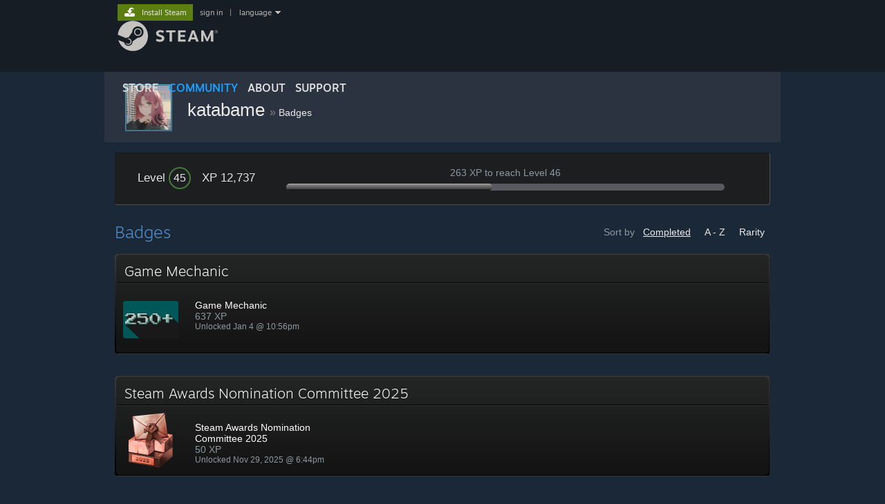

--- FILE ---
content_type: text/html; charset=UTF-8
request_url: https://steamcommunity.com/id/katabame/badges
body_size: 12668
content:
<!DOCTYPE html>
<html class=" responsive DesktopUI" lang="en"  >
<head>
	<meta http-equiv="Content-Type" content="text/html; charset=UTF-8">
			<meta name="viewport" content="width=device-width,initial-scale=1">
		<meta name="theme-color" content="#171a21">
		<title>Steam Community :: Steam Badges</title>
	<link rel="shortcut icon" href="/favicon.ico" type="image/x-icon">

	
	
	<link href="https://community.fastly.steamstatic.com/public/shared/css/motiva_sans.css?v=-yZgCk0Nu7kH&amp;l=english&amp;_cdn=fastly" rel="stylesheet" type="text/css">
<link href="https://community.fastly.steamstatic.com/public/shared/css/buttons.css?v=0Ihq-pAoptBq&amp;l=english&amp;_cdn=fastly" rel="stylesheet" type="text/css">
<link href="https://community.fastly.steamstatic.com/public/shared/css/shared_global.css?v=uKH1RcGNHaGr&amp;l=english&amp;_cdn=fastly" rel="stylesheet" type="text/css">
<link href="https://community.fastly.steamstatic.com/public/css/globalv2.css?v=9RV1KkrS040q&amp;l=english&amp;_cdn=fastly" rel="stylesheet" type="text/css">
<link href="https://community.fastly.steamstatic.com/public/shared/css/motiva_sans.css?v=-yZgCk0Nu7kH&amp;l=english&amp;_cdn=fastly" rel="stylesheet" type="text/css">
<link href="https://community.fastly.steamstatic.com/public/css/skin_1/profilev2.css?v=-fVuSwVjP_Fu&amp;l=english&amp;_cdn=fastly" rel="stylesheet" type="text/css">
<link href="https://community.fastly.steamstatic.com/public/css/skin_1/badges.css?v=4ZWJTf6rVvlW&amp;l=english&amp;_cdn=fastly" rel="stylesheet" type="text/css">
<link href="https://community.fastly.steamstatic.com/public/shared/css/shared_responsive.css?v=KWbVpwRCHuVv&amp;l=english&amp;_cdn=fastly" rel="stylesheet" type="text/css">
<link href="https://community.fastly.steamstatic.com/public/css/skin_1/header.css?v=EM4kCu67DNda&amp;l=english&amp;_cdn=fastly" rel="stylesheet" type="text/css">
<script type="text/javascript">
	var __PrototypePreserve=[];
	__PrototypePreserve[0] = Array.from;
	__PrototypePreserve[1] = Array.prototype.filter;
	__PrototypePreserve[2] = Array.prototype.flatMap;
	__PrototypePreserve[3] = Array.prototype.find;
	__PrototypePreserve[4] = Array.prototype.some;
	__PrototypePreserve[5] = Function.prototype.bind;
	__PrototypePreserve[6] = HTMLElement.prototype.scrollTo;
</script>
<script type="text/javascript" src="https://community.fastly.steamstatic.com/public/javascript/prototype-1.7.js?v=npJElBnrEO6W&amp;l=english&amp;_cdn=fastly"></script>
<script type="text/javascript">
	Array.from = __PrototypePreserve[0] || Array.from;
	Array.prototype.filter = __PrototypePreserve[1] || Array.prototype.filter;
	Array.prototype.flatMap = __PrototypePreserve[2] || Array.prototype.flatMap;
	Array.prototype.find = __PrototypePreserve[3] || Array.prototype.find;
	Array.prototype.some = __PrototypePreserve[4] || Array.prototype.some;
	Function.prototype.bind = __PrototypePreserve[5] || Function.prototype.bind;
	HTMLElement.prototype.scrollTo = __PrototypePreserve[6] || HTMLElement.prototype.scrollTo;
</script>
<script type="text/javascript">
	var __ScriptaculousPreserve=[];
	__ScriptaculousPreserve[0] = Array.from;
	__ScriptaculousPreserve[1] = Function.prototype.bind;
	__ScriptaculousPreserve[2] = HTMLElement.prototype.scrollTo;
</script>
<script type="text/javascript" src="https://community.fastly.steamstatic.com/public/javascript/scriptaculous/_combined.js?v=pbdAKOcDIgbC&amp;l=english&amp;_cdn=fastly&amp;load=effects,controls,slider,dragdrop"></script>
<script type="text/javascript">
	Array.from = __ScriptaculousPreserve[0] || Array.from;
	Function.prototype.bind = __ScriptaculousPreserve[1] || Function.prototype.bind;
	HTMLElement.prototype.scrollTo = __ScriptaculousPreserve[2] || HTMLElement.prototype.scrollTo;
delete String['__parseStyleElement'];  Prototype.Browser.WebKit = true;</script>
<script type="text/javascript">VALVE_PUBLIC_PATH = "https:\/\/community.fastly.steamstatic.com\/public\/";</script><script type="text/javascript" src="https://community.fastly.steamstatic.com/public/javascript/global.js?v=cMt-H-zOgNUp&amp;l=english&amp;_cdn=fastly"></script>
<script type="text/javascript" src="https://community.fastly.steamstatic.com/public/javascript/jquery-1.11.1.min.js?v=gQHVlrK4-jX-&amp;l=english&amp;_cdn=fastly"></script>
<script type="text/javascript" src="https://community.fastly.steamstatic.com/public/shared/javascript/tooltip.js?v=LZHsOVauqTrm&amp;l=english&amp;_cdn=fastly"></script>
<script type="text/javascript" src="https://community.fastly.steamstatic.com/public/shared/javascript/shared_global.js?v=84qavQoecqcM&amp;l=english&amp;_cdn=fastly"></script>
<script type="text/javascript" src="https://community.fastly.steamstatic.com/public/shared/javascript/auth_refresh.js?v=w6QbwI-5-j2S&amp;l=english&amp;_cdn=fastly"></script>
<script type="text/javascript">Object.seal && [ Object, Array, String, Number ].map( function( builtin ) { Object.seal( builtin.prototype ); } );</script><script type="text/javascript">$J = jQuery.noConflict();
if ( typeof JSON != 'object' || !JSON.stringify || !JSON.parse ) { document.write( "<scr" + "ipt type=\"text\/javascript\" src=\"https:\/\/community.fastly.steamstatic.com\/public\/javascript\/json2.js?v=54NKNglvGTO8&amp;l=english&amp;_cdn=fastly\"><\/script>\n" ); };
</script>
		<script type="text/javascript">
			document.addEventListener('DOMContentLoaded', function(event) {
				SetupTooltips( { tooltipCSSClass: 'community_tooltip'} );
		});
		</script><script type="text/javascript" src="https://community.fastly.steamstatic.com/public/javascript/badges.js?v=Bu8dzOXKLIDk&amp;l=english&amp;_cdn=fastly"></script>
<script type="text/javascript" src="https://community.fastly.steamstatic.com/public/shared/javascript/shared_responsive_adapter.js?v=e6xwLWkl6YbR&amp;l=english&amp;_cdn=fastly"></script>

						<meta name="twitter:card" content="summary">
					<meta name="Description" content="katabame has unlocked 59 badges on Steam, for a total of 12,737 XP.  Steam Level: 45.">
			
	<meta name="twitter:site" content="@steam" />

						<meta property="og:title" content="katabame's Steam Badges">
					<meta property="twitter:title" content="katabame's Steam Badges">
					<meta property="og:type" content="website">
					<meta property="fb:app_id" content="105386699540688">
					<meta property="og:description" content="katabame has unlocked 59 badges on Steam, for a total of 12,737 XP.  Steam Level: 45.">
					<meta property="twitter:description" content="katabame has unlocked 59 badges on Steam, for a total of 12,737 XP.  Steam Level: 45.">
			
	
			<link rel="image_src" href="https://avatars.fastly.steamstatic.com/529cf864c042ded0e246919984ea6114a8727e5f_medium.jpg">
		<meta property="og:image" content="https://avatars.fastly.steamstatic.com/529cf864c042ded0e246919984ea6114a8727e5f_medium.jpg">
		<meta name="twitter:image" content="https://avatars.fastly.steamstatic.com/529cf864c042ded0e246919984ea6114a8727e5f_medium.jpg" />
				
	
	
	
	
	</head>
<body class="flat_page responsive_page ">


<div class="responsive_page_frame with_header">
						<div role="navigation" class="responsive_page_menu_ctn mainmenu" aria-label="Mobile Menu">
				<div class="responsive_page_menu"  id="responsive_page_menu">
										<div class="mainmenu_contents">
						<div class="mainmenu_contents_items">
															<a class="menuitem" href="https://steamcommunity.com/login/home/?goto=id%2Fkatabame%2Fbadges">
									Sign in								</a>
															<a class="menuitem supernav" href="https://store.steampowered.com/" data-tooltip-type="selector" data-tooltip-content=".submenu_Store">
				Store			</a>
			<div class="submenu_Store" style="display: none;" data-submenuid="Store">
														<a class="submenuitem" href="https://store.steampowered.com/">
						Home											</a>
														<a class="submenuitem" href="https://store.steampowered.com/explore/">
						Discovery Queue											</a>
														<a class="submenuitem" href="https://steamcommunity.com/my/wishlist/">
						Wishlist											</a>
														<a class="submenuitem" href="https://store.steampowered.com/points/shop/">
						Points Shop											</a>
														<a class="submenuitem" href="https://store.steampowered.com/news/">
						News											</a>
														<a class="submenuitem" href="https://store.steampowered.com/stats/">
						Charts											</a>
							</div>
										<a class="menuitem supernav supernav_active" href="https://steamcommunity.com/" data-tooltip-type="selector" data-tooltip-content=".submenu_Community">
				Community			</a>
			<div class="submenu_Community" style="display: none;" data-submenuid="Community">
														<a class="submenuitem" href="https://steamcommunity.com/">
						Home											</a>
														<a class="submenuitem" href="https://steamcommunity.com/discussions/">
						Discussions											</a>
														<a class="submenuitem" href="https://steamcommunity.com/workshop/">
						Workshop											</a>
														<a class="submenuitem" href="https://steamcommunity.com/market/">
						Market											</a>
														<a class="submenuitem" href="https://steamcommunity.com/?subsection=broadcasts">
						Broadcasts											</a>
							</div>
										<a class="menuitem " href="https://store.steampowered.com/about/">
				About			</a>
										<a class="menuitem " href="https://help.steampowered.com/en/">
				Support			</a>
			
							<div class="minor_menu_items">
																								<div class="menuitem change_language_action">
									Change language								</div>
																																	<a class="menuitem" href="https://store.steampowered.com/mobile" target="_blank" rel="noreferrer">Get the Steam Mobile App</a>
																									<div class="menuitem" role="link" onclick="Responsive_RequestDesktopView();">
										View desktop website									</div>
															</div>
						</div>
						<div class="mainmenu_footer_spacer  "></div>
						<div class="mainmenu_footer">
															<div class="mainmenu_footer_logo"><img src="https://community.fastly.steamstatic.com/public/shared/images/responsive/footerLogo_valve_new.png"></div>
								© Valve Corporation. All rights reserved. All trademarks are property of their respective owners in the US and other countries.								<span class="mainmenu_valve_links">
									<a href="https://store.steampowered.com/privacy_agreement/" target="_blank">Privacy Policy</a>
									&nbsp;| &nbsp;<a href="http://www.valvesoftware.com/legal.htm" target="_blank">Legal</a>
									&nbsp;| &nbsp;<a href="https://help.steampowered.com/faqs/view/10BB-D27A-6378-4436" target="_blank">Accessibility</a>
									&nbsp;| &nbsp;<a href="https://store.steampowered.com/subscriber_agreement/" target="_blank">Steam Subscriber Agreement</a>
									&nbsp;| &nbsp;<a href="https://store.steampowered.com/steam_refunds/" target="_blank">Refunds</a>
									&nbsp;| &nbsp;<a href="https://store.steampowered.com/account/cookiepreferences/" target="_blank">Cookies</a>
								</span>
													</div>
					</div>
									</div>
			</div>
		
		<div class="responsive_local_menu_tab"></div>

		<div class="responsive_page_menu_ctn localmenu">
			<div class="responsive_page_menu"  id="responsive_page_local_menu" data-panel="{&quot;onOptionsActionDescription&quot;:&quot;#filter_toggle&quot;,&quot;onOptionsButton&quot;:&quot;Responsive_ToggleLocalMenu()&quot;,&quot;onCancelButton&quot;:&quot;Responsive_ToggleLocalMenu()&quot;}">
				<div class="localmenu_content" data-panel="{&quot;maintainY&quot;:true,&quot;bFocusRingRoot&quot;:true,&quot;flow-children&quot;:&quot;column&quot;}">
				</div>
			</div>
		</div>



					<div class="responsive_header">
				<div class="responsive_header_content">
					<div id="responsive_menu_logo">
						<img src="https://community.fastly.steamstatic.com/public/shared/images/responsive/header_menu_hamburger.png" height="100%">
											</div>
					<div class="responsive_header_logo">
						<a href="https://store.steampowered.com/">
															<img src="https://community.fastly.steamstatic.com/public/shared/images/responsive/header_logo.png" height="36" border="0" alt="STEAM">
													</a>
					</div>
									</div>
			</div>
		
		<div class="responsive_page_content_overlay">

		</div>

		<div class="responsive_fixonscroll_ctn nonresponsive_hidden ">
		</div>
	
	<div class="responsive_page_content">

		<div role="banner" id="global_header" data-panel="{&quot;flow-children&quot;:&quot;row&quot;}">
	<div class="content">
		<div class="logo">
			<span id="logo_holder">
									<a href="https://store.steampowered.com/" aria-label="Link to the Steam Homepage">
						<img src="https://community.fastly.steamstatic.com/public/shared/images/header/logo_steam.svg?t=962016" width="176" height="44" alt="Link to the Steam Homepage">
					</a>
							</span>
		</div>

			<div role="navigation" class="supernav_container" aria-label="Global Menu">
								<a class="menuitem supernav" href="https://store.steampowered.com/" data-tooltip-type="selector" data-tooltip-content=".submenu_Store">
				STORE			</a>
			<div class="submenu_Store" style="display: none;" data-submenuid="Store">
														<a class="submenuitem" href="https://store.steampowered.com/">
						Home											</a>
														<a class="submenuitem" href="https://store.steampowered.com/explore/">
						Discovery Queue											</a>
														<a class="submenuitem" href="https://steamcommunity.com/my/wishlist/">
						Wishlist											</a>
														<a class="submenuitem" href="https://store.steampowered.com/points/shop/">
						Points Shop											</a>
														<a class="submenuitem" href="https://store.steampowered.com/news/">
						News											</a>
														<a class="submenuitem" href="https://store.steampowered.com/stats/">
						Charts											</a>
							</div>
										<a class="menuitem supernav supernav_active" href="https://steamcommunity.com/" data-tooltip-type="selector" data-tooltip-content=".submenu_Community">
				COMMUNITY			</a>
			<div class="submenu_Community" style="display: none;" data-submenuid="Community">
														<a class="submenuitem" href="https://steamcommunity.com/">
						Home											</a>
														<a class="submenuitem" href="https://steamcommunity.com/discussions/">
						Discussions											</a>
														<a class="submenuitem" href="https://steamcommunity.com/workshop/">
						Workshop											</a>
														<a class="submenuitem" href="https://steamcommunity.com/market/">
						Market											</a>
														<a class="submenuitem" href="https://steamcommunity.com/?subsection=broadcasts">
						Broadcasts											</a>
							</div>
										<a class="menuitem " href="https://store.steampowered.com/about/">
				About			</a>
										<a class="menuitem " href="https://help.steampowered.com/en/">
				SUPPORT			</a>
				</div>
	<script type="text/javascript">
		jQuery(function($) {
			$('#global_header .supernav').v_tooltip({'location':'bottom', 'destroyWhenDone': false, 'tooltipClass': 'supernav_content', 'offsetY':-6, 'offsetX': 1, 'horizontalSnap': 4, 'tooltipParent': '#global_header .supernav_container', 'correctForScreenSize': false});
		});
	</script>

		<div id="global_actions">
			<div role="navigation" id="global_action_menu" aria-label="Account Menu">
									<a class="header_installsteam_btn header_installsteam_btn_green" href="https://store.steampowered.com/about/">
						<div class="header_installsteam_btn_content">
							Install Steam						</div>
					</a>
				
				
									<a class="global_action_link" href="https://steamcommunity.com/login/home/?goto=id%2Fkatabame%2Fbadges">sign in</a>
											&nbsp;|&nbsp;
						<span class="pulldown global_action_link" id="language_pulldown" onclick="ShowMenu( this, 'language_dropdown', 'right' );">language</span>
						<div class="popup_block_new" id="language_dropdown" style="display: none;">
							<div class="popup_body popup_menu">
																																					<a class="popup_menu_item tight" href="?l=schinese" onclick="ChangeLanguage( 'schinese' ); return false;">简体中文 (Simplified Chinese)</a>
																													<a class="popup_menu_item tight" href="?l=tchinese" onclick="ChangeLanguage( 'tchinese' ); return false;">繁體中文 (Traditional Chinese)</a>
																													<a class="popup_menu_item tight" href="?l=japanese" onclick="ChangeLanguage( 'japanese' ); return false;">日本語 (Japanese)</a>
																													<a class="popup_menu_item tight" href="?l=koreana" onclick="ChangeLanguage( 'koreana' ); return false;">한국어 (Korean)</a>
																													<a class="popup_menu_item tight" href="?l=thai" onclick="ChangeLanguage( 'thai' ); return false;">ไทย (Thai)</a>
																													<a class="popup_menu_item tight" href="?l=bulgarian" onclick="ChangeLanguage( 'bulgarian' ); return false;">Български (Bulgarian)</a>
																													<a class="popup_menu_item tight" href="?l=czech" onclick="ChangeLanguage( 'czech' ); return false;">Čeština (Czech)</a>
																													<a class="popup_menu_item tight" href="?l=danish" onclick="ChangeLanguage( 'danish' ); return false;">Dansk (Danish)</a>
																													<a class="popup_menu_item tight" href="?l=german" onclick="ChangeLanguage( 'german' ); return false;">Deutsch (German)</a>
																																							<a class="popup_menu_item tight" href="?l=spanish" onclick="ChangeLanguage( 'spanish' ); return false;">Español - España (Spanish - Spain)</a>
																													<a class="popup_menu_item tight" href="?l=latam" onclick="ChangeLanguage( 'latam' ); return false;">Español - Latinoamérica (Spanish - Latin America)</a>
																													<a class="popup_menu_item tight" href="?l=greek" onclick="ChangeLanguage( 'greek' ); return false;">Ελληνικά (Greek)</a>
																													<a class="popup_menu_item tight" href="?l=french" onclick="ChangeLanguage( 'french' ); return false;">Français (French)</a>
																													<a class="popup_menu_item tight" href="?l=italian" onclick="ChangeLanguage( 'italian' ); return false;">Italiano (Italian)</a>
																													<a class="popup_menu_item tight" href="?l=indonesian" onclick="ChangeLanguage( 'indonesian' ); return false;">Bahasa Indonesia (Indonesian)</a>
																													<a class="popup_menu_item tight" href="?l=hungarian" onclick="ChangeLanguage( 'hungarian' ); return false;">Magyar (Hungarian)</a>
																													<a class="popup_menu_item tight" href="?l=dutch" onclick="ChangeLanguage( 'dutch' ); return false;">Nederlands (Dutch)</a>
																													<a class="popup_menu_item tight" href="?l=norwegian" onclick="ChangeLanguage( 'norwegian' ); return false;">Norsk (Norwegian)</a>
																													<a class="popup_menu_item tight" href="?l=polish" onclick="ChangeLanguage( 'polish' ); return false;">Polski (Polish)</a>
																													<a class="popup_menu_item tight" href="?l=portuguese" onclick="ChangeLanguage( 'portuguese' ); return false;">Português (Portuguese - Portugal)</a>
																													<a class="popup_menu_item tight" href="?l=brazilian" onclick="ChangeLanguage( 'brazilian' ); return false;">Português - Brasil (Portuguese - Brazil)</a>
																													<a class="popup_menu_item tight" href="?l=romanian" onclick="ChangeLanguage( 'romanian' ); return false;">Română (Romanian)</a>
																													<a class="popup_menu_item tight" href="?l=russian" onclick="ChangeLanguage( 'russian' ); return false;">Русский (Russian)</a>
																													<a class="popup_menu_item tight" href="?l=finnish" onclick="ChangeLanguage( 'finnish' ); return false;">Suomi (Finnish)</a>
																													<a class="popup_menu_item tight" href="?l=swedish" onclick="ChangeLanguage( 'swedish' ); return false;">Svenska (Swedish)</a>
																													<a class="popup_menu_item tight" href="?l=turkish" onclick="ChangeLanguage( 'turkish' ); return false;">Türkçe (Turkish)</a>
																													<a class="popup_menu_item tight" href="?l=vietnamese" onclick="ChangeLanguage( 'vietnamese' ); return false;">Tiếng Việt (Vietnamese)</a>
																													<a class="popup_menu_item tight" href="?l=ukrainian" onclick="ChangeLanguage( 'ukrainian' ); return false;">Українська (Ukrainian)</a>
																									<a class="popup_menu_item tight" href="https://www.valvesoftware.com/en/contact?contact-person=Translation%20Team%20Feedback" target="_blank">Report a translation problem</a>
							</div>
						</div>
												</div>
					</div>
			</div>
</div>
<script type="text/javascript">
	g_sessionID = "f2956d3c3d85e599bb01578f";
	g_steamID = false;
	g_strLanguage = "english";
	g_SNR = '2_100300_badges_';
	g_bAllowAppImpressions = true;
		g_ContentDescriptorPreferences = [1,3,4];

	

	// We always want to have the timezone cookie set for PHP to use
	setTimezoneCookies();

	$J( function() {

		InitMiniprofileHovers(( 'https%3A%2F%2Fsteamcommunity.com' ));
		InitEmoticonHovers();
		ApplyAdultContentPreferences();
	});

	$J( function() { InitEconomyHovers( "https:\/\/community.fastly.steamstatic.com\/public\/css\/skin_1\/economy.css?v=rbw2FTiaLS06&l=english&_cdn=fastly", "https:\/\/community.fastly.steamstatic.com\/public\/javascript\/economy_common.js?v=3TZBCEPvtfTo&l=english&_cdn=fastly", "https:\/\/community.fastly.steamstatic.com\/public\/javascript\/economy.js?v=55iGPfqTxuQB&l=english&_cdn=fastly" );});</script>

		<div role="main" class="responsive_page_template_content" id="responsive_page_template_content" data-panel="{&quot;autoFocus&quot;:true}" >

			<script type="text/javascript">
	var g_strProfileURL = 'https://steamcommunity.com/id/katabame';
</script>
<div class="pagecontent">
	<div class="profile_small_header_bg">
	<div class="profile_small_header_texture" data-panel="{&quot;flow-children&quot;:&quot;row&quot;}">
		<a href="https://steamcommunity.com/id/katabame">
			<div class="profile_small_header_avatar">
				<div class="playerAvatar medium online">
																		<picture>
				<source media="(prefers-reduced-motion: reduce)" srcset="https://avatars.fastly.steamstatic.com/529cf864c042ded0e246919984ea6114a8727e5f_medium.jpg"></source>
				<img srcset="https://avatars.fastly.steamstatic.com/529cf864c042ded0e246919984ea6114a8727e5f_medium.jpg" >
			</picture>
						</div>
			</div>
		</a>
		<div class="profile_small_header_text">
			<span class="profile_small_header_name">
				<a class="whiteLink persona_name_text_content" href="https://steamcommunity.com/id/katabame">
					katabame				</a>
			</span>
							<span class="profile_small_header_arrow">&raquo;</span>
				<a class="whiteLink"  href="https://steamcommunity.com/id/katabame/badges/"><span class="profile_small_header_location">Badges</span></a>
			
					</div>
			</div>
</div>
	<div class="maincontent">

					<div class="profile_xp_block">
				<div class="profile_xp_block_left">
					<span class="profile_xp_block_level">Level <span class="friendPlayerLevel lvl_40"><span class="friendPlayerLevelNum">45</span></span></span>
					<span class="profile_xp_block_xp">XP 12,737</span>
				</div>
								<div class="profile_xp_block_mid">
					<div class="profile_xp_block_remaining">263 XP to reach Level 46</div>
					<div class="profile_xp_block_remaining_bar">
						<div class="profile_xp_block_remaining_bar_progress" style="width: 47%"></div>
					</div>
				</div>
				<div style="clear: both"></div>
			</div>
		
		
		<div class="profile_badges_header">
			<div class="profile_badges_sortoptions">
				<span>Sort by</span>
									<a class="badge_sort_option whiteLink active" href="https://steamcommunity.com/id/katabame/badges/?sort=c">
						Completed					</a>
									<a class="badge_sort_option whiteLink " href="https://steamcommunity.com/id/katabame/badges/?sort=a">
						A - Z					</a>
									<a class="badge_sort_option whiteLink " href="https://steamcommunity.com/id/katabame/badges/?sort=r">
						Rarity					</a>
							</div>
			<div class="profile_badges_header_title">
				Badges			</div>
		</div>

		
		<div class="badges_sheet">
							<div id="image_group_scroll_badge_images_badge_13"></div><script type="text/javascript">$J( function() { LoadImageGroupOnScroll( 'image_group_scroll_badge_images_badge_13', 'badge_images_badge_13' ); } );</script>				<div data-panel="{&quot;clickOnActivate&quot;:&quot;firstChild&quot;}" role="button" class="badge_row is_link">
					<a class="badge_row_overlay" href="https://steamcommunity.com/id/katabame/badges/13"></a>
					<div class="badge_row_inner">
						<div class="badge_title_row">
															<div class="badge_title">
									Game Mechanic									&nbsp;<span class="badge_view_details">View details</span>
								</div>
													</div>
						<div class="badge_title_rule"></div>
						<div class="badge_content">
							
							<div class="badge_current">
																	<div class="badge_info">
										<div class="badge_info_image">
											<img src="https://community.fastly.steamstatic.com/public/shared/images/trans.gif" data-delayed-image-group="badge_images_badge_13" data-delayed-image="https://community.fastly.steamstatic.com/public/images/badges/13_gamecollector/250_80.png?v=4" class="badge_icon">
										</div>
										<div class="badge_info_description">
											<div class="badge_info_title">Game Mechanic</div>
											<div>
																								637 XP											</div>
											<div class="badge_info_unlocked">
												Unlocked Jan 4 @ 10:56pm											</div>
										</div>
									</div>
																							</div>

							
							<div style="clear: both;"></div>
						</div>
					</div>
				</div>
							<div id="image_group_scroll_badge_images_badge_70"></div><script type="text/javascript">$J( function() { LoadImageGroupOnScroll( 'image_group_scroll_badge_images_badge_70', 'badge_images_badge_70' ); } );</script>				<div data-panel="{&quot;clickOnActivate&quot;:&quot;firstChild&quot;}" role="button" class="badge_row is_link">
					<a class="badge_row_overlay" href="https://steamcommunity.com/id/katabame/badges/70"></a>
					<div class="badge_row_inner">
						<div class="badge_title_row">
															<div class="badge_title">
									Steam Awards Nomination Committee 2025									&nbsp;<span class="badge_view_details">View details</span>
								</div>
													</div>
						<div class="badge_title_rule"></div>
						<div class="badge_content">
							
							<div class="badge_current">
																	<div class="badge_info">
										<div class="badge_info_image">
											<img src="https://community.fastly.steamstatic.com/public/shared/images/trans.gif" data-delayed-image-group="badge_images_badge_70" data-delayed-image="https://community.fastly.steamstatic.com/public/images/badges/70_steamawardnominations/level_02.webp" class="badge_icon">
										</div>
										<div class="badge_info_description">
											<div class="badge_info_title">Steam Awards Nomination Committee 2025</div>
											<div>
																								50 XP											</div>
											<div class="badge_info_unlocked">
												Unlocked Nov 29, 2025 @ 6:44pm											</div>
										</div>
									</div>
																							</div>

							
							<div style="clear: both;"></div>
						</div>
					</div>
				</div>
							<div id="image_group_scroll_badge_images_badge_68"></div><script type="text/javascript">$J( function() { LoadImageGroupOnScroll( 'image_group_scroll_badge_images_badge_68', 'badge_images_badge_68' ); } );</script>				<div data-panel="{&quot;clickOnActivate&quot;:&quot;firstChild&quot;}" role="button" class="badge_row is_link">
					<a class="badge_row_overlay" href="https://steamcommunity.com/id/katabame/badges/68"></a>
					<div class="badge_row_inner">
						<div class="badge_title_row">
															<div class="badge_title">
									Steam Replay 2024									&nbsp;<span class="badge_view_details">View details</span>
								</div>
													</div>
						<div class="badge_title_rule"></div>
						<div class="badge_content">
							
							<div class="badge_current">
																	<div class="badge_info">
										<div class="badge_info_image">
											<img src="https://community.fastly.steamstatic.com/public/shared/images/trans.gif" data-delayed-image-group="badge_images_badge_68" data-delayed-image="https://community.fastly.steamstatic.com/public/images/badges/generic/YIR2024_80.png" class="badge_icon">
										</div>
										<div class="badge_info_description">
											<div class="badge_info_title">Steam Replay 2024</div>
											<div>
																								50 XP											</div>
											<div class="badge_info_unlocked">
												Unlocked May 22, 2025 @ 9:06am											</div>
										</div>
									</div>
																							</div>

							
							<div style="clear: both;"></div>
						</div>
					</div>
				</div>
							<div id="image_group_scroll_badge_images_badge_1"></div><script type="text/javascript">$J( function() { LoadImageGroupOnScroll( 'image_group_scroll_badge_images_badge_1', 'badge_images_badge_1' ); } );</script>				<div data-panel="{&quot;clickOnActivate&quot;:&quot;firstChild&quot;}" role="button" class="badge_row is_link">
					<a class="badge_row_overlay" href="https://steamcommunity.com/id/katabame/badges/1"></a>
					<div class="badge_row_inner">
						<div class="badge_title_row">
															<div class="badge_title">
									Years of Service									&nbsp;<span class="badge_view_details">View details</span>
								</div>
													</div>
						<div class="badge_title_rule"></div>
						<div class="badge_content">
							
							<div class="badge_current">
																	<div class="badge_info">
										<div class="badge_info_image">
											<img src="https://community.fastly.steamstatic.com/public/shared/images/trans.gif" data-delayed-image-group="badge_images_badge_1" data-delayed-image="https://community.fastly.steamstatic.com/public/images/badges/02_years/steamyears11_80.png" class="badge_icon">
										</div>
										<div class="badge_info_description">
											<div class="badge_info_title">Years of Service</div>
											<div>
																								550 XP											</div>
											<div class="badge_info_unlocked">
												Unlocked May 1, 2025 @ 7:06am											</div>
										</div>
									</div>
																							</div>

							
							<div style="clear: both;"></div>
						</div>
					</div>
				</div>
							<div id="image_group_scroll_badge_images_badge_66"></div><script type="text/javascript">$J( function() { LoadImageGroupOnScroll( 'image_group_scroll_badge_images_badge_66', 'badge_images_badge_66' ); } );</script>				<div data-panel="{&quot;clickOnActivate&quot;:&quot;firstChild&quot;}" role="button" class="badge_row is_link">
					<a class="badge_row_overlay" href="https://steamcommunity.com/id/katabame/badges/66"></a>
					<div class="badge_row_inner">
						<div class="badge_title_row">
															<div class="badge_title">
									Steam Replay 2023									&nbsp;<span class="badge_view_details">View details</span>
								</div>
													</div>
						<div class="badge_title_rule"></div>
						<div class="badge_content">
							
							<div class="badge_current">
																	<div class="badge_info">
										<div class="badge_info_image">
											<img src="https://community.fastly.steamstatic.com/public/shared/images/trans.gif" data-delayed-image-group="badge_images_badge_66" data-delayed-image="https://community.fastly.steamstatic.com/public/images/badges/generic/YIR2023_80.png" class="badge_icon">
										</div>
										<div class="badge_info_description">
											<div class="badge_info_title">Steam Replay 2023</div>
											<div>
																								50 XP											</div>
											<div class="badge_info_unlocked">
												Unlocked Dec 23, 2023 @ 7:28am											</div>
										</div>
									</div>
																							</div>

							
							<div style="clear: both;"></div>
						</div>
					</div>
				</div>
							<div id="image_group_scroll_badge_images_badge_64"></div><script type="text/javascript">$J( function() { LoadImageGroupOnScroll( 'image_group_scroll_badge_images_badge_64', 'badge_images_badge_64' ); } );</script>				<div data-panel="{&quot;clickOnActivate&quot;:&quot;firstChild&quot;}" role="button" class="badge_row is_link">
					<a class="badge_row_overlay" href="https://steamcommunity.com/id/katabame/badges/64"></a>
					<div class="badge_row_inner">
						<div class="badge_title_row">
															<div class="badge_title">
									Steam Replay 2022									&nbsp;<span class="badge_view_details">View details</span>
								</div>
													</div>
						<div class="badge_title_rule"></div>
						<div class="badge_content">
							
							<div class="badge_current">
																	<div class="badge_info">
										<div class="badge_info_image">
											<img src="https://community.fastly.steamstatic.com/public/shared/images/trans.gif" data-delayed-image-group="badge_images_badge_64" data-delayed-image="https://community.fastly.steamstatic.com/public/images/badges/generic/Replay2022_80.png" class="badge_icon">
										</div>
										<div class="badge_info_description">
											<div class="badge_info_title">Steam Replay 2022</div>
											<div>
																								50 XP											</div>
											<div class="badge_info_unlocked">
												Unlocked Dec 30, 2022 @ 6:46am											</div>
										</div>
									</div>
																							</div>

							
							<div style="clear: both;"></div>
						</div>
					</div>
				</div>
							<div id="image_group_scroll_badge_images_badge_34"></div><script type="text/javascript">$J( function() { LoadImageGroupOnScroll( 'image_group_scroll_badge_images_badge_34', 'badge_images_badge_34' ); } );</script>				<div data-panel="{&quot;clickOnActivate&quot;:&quot;firstChild&quot;}" role="button" class="badge_row is_link">
					<a class="badge_row_overlay" href="https://steamcommunity.com/id/katabame/badges/34"></a>
					<div class="badge_row_inner">
						<div class="badge_title_row">
															<div class="badge_title">
									Lunar New Year 2019									&nbsp;<span class="badge_view_details">View details</span>
								</div>
													</div>
						<div class="badge_title_rule"></div>
						<div class="badge_content">
							
							<div class="badge_current">
																	<div class="badge_info">
										<div class="badge_info_image">
											<img src="https://community.fastly.steamstatic.com/public/shared/images/trans.gif" data-delayed-image-group="badge_images_badge_34" data-delayed-image="https://community.fastly.steamstatic.com/public/images/badges/34_lny2019/1_80.png" class="badge_icon">
										</div>
										<div class="badge_info_description">
											<div class="badge_info_title">Lunar New Year 2019</div>
											<div>
																								200 XP											</div>
											<div class="badge_info_unlocked">
												Unlocked Feb 5, 2019 @ 8:17am											</div>
										</div>
									</div>
																							</div>

							
							<div style="clear: both;"></div>
						</div>
					</div>
				</div>
							<div id="image_group_scroll_badge_images_badge_33"></div><script type="text/javascript">$J( function() { LoadImageGroupOnScroll( 'image_group_scroll_badge_images_badge_33', 'badge_images_badge_33' ); } );</script>				<div data-panel="{&quot;clickOnActivate&quot;:&quot;firstChild&quot;}" role="button" class="badge_row is_link">
					<a class="badge_row_overlay" href="https://steamcommunity.com/id/katabame/badges/33"></a>
					<div class="badge_row_inner">
						<div class="badge_title_row">
															<div class="badge_title">
									Winter 2018 Knick-Knack Collector									&nbsp;<span class="badge_view_details">View details</span>
								</div>
													</div>
						<div class="badge_title_rule"></div>
						<div class="badge_content">
							
							<div class="badge_current">
																	<div class="badge_info">
										<div class="badge_info_image">
											<img src="https://community.fastly.steamstatic.com/public/shared/images/trans.gif" data-delayed-image-group="badge_images_badge_33" data-delayed-image="https://community.fastly.steamstatic.com/public/images/badges/33_cozycottage2018/10_80.png" class="badge_icon">
										</div>
										<div class="badge_info_description">
											<div class="badge_info_title">Winter 2018 Knick-Knack Collector</div>
											<div>
																								250 XP											</div>
											<div class="badge_info_unlocked">
												Unlocked Jan 3, 2019 @ 2:31am											</div>
										</div>
									</div>
																							</div>

							
							<div style="clear: both;"></div>
						</div>
					</div>
				</div>
							<div id="image_group_scroll_badge_images_gamebadge_991980_1_0"></div><script type="text/javascript">$J( function() { LoadImageGroupOnScroll( 'image_group_scroll_badge_images_gamebadge_991980_1_0', 'badge_images_gamebadge_991980_1_0' ); } );</script>				<div data-panel="{&quot;clickOnActivate&quot;:&quot;firstChild&quot;}" role="button" class="badge_row is_link">
					<a class="badge_row_overlay" href="https://steamcommunity.com/id/katabame/gamecards/991980/"></a>
					<div class="badge_row_inner">
						<div class="badge_title_row">
															<div class="badge_title_stats">
																		<div class="badge_title_stats_content">
										<div class="badge_title_stats_playtime">
											&nbsp;
																					</div>
										<div class="badge_title_stats_drops">
																					</div>
									</div>
								</div>
								<div class="badge_title">
									The Steam Winter Sale - 2018																		&nbsp;<span class="badge_view_details">View details</span>
								</div>
													</div>
						<div class="badge_title_rule"></div>
						<div class="badge_content">
							
							<div class="badge_current">
																	<div class="badge_info">
										<div class="badge_info_image">
											<img src="https://community.fastly.steamstatic.com/public/shared/images/trans.gif" data-delayed-image-group="badge_images_gamebadge_991980_1_0" data-delayed-image="https://cdn.fastly.steamstatic.com/steamcommunity/public/images/items/991980/467ce42a257318da63935db31783776382ab0a01.png" class="badge_icon">
										</div>
										<div class="badge_info_description">
											<div class="badge_info_title">Steam Awards 2018 - 6</div>
											<div>
																									Level 6,
																								600 XP											</div>
											<div class="badge_info_unlocked">
												Unlocked Jan 3, 2019 @ 2:29am											</div>
										</div>
									</div>
																							</div>

							
							<div style="clear: both;"></div>
						</div>
					</div>
				</div>
							<div id="image_group_scroll_badge_images_gamebadge_758230_1_0"></div><script type="text/javascript">$J( function() { LoadImageGroupOnScroll( 'image_group_scroll_badge_images_gamebadge_758230_1_0', 'badge_images_gamebadge_758230_1_0' ); } );</script>				<div data-panel="{&quot;clickOnActivate&quot;:&quot;firstChild&quot;}" role="button" class="badge_row is_link">
					<a class="badge_row_overlay" href="https://steamcommunity.com/id/katabame/gamecards/758230/"></a>
					<div class="badge_row_inner">
						<div class="badge_title_row">
															<div class="badge_title_stats">
																		<div class="badge_title_stats_content">
										<div class="badge_title_stats_playtime">
											&nbsp;
																							2.0 hrs on record																					</div>
										<div class="badge_title_stats_drops">
																					</div>
									</div>
								</div>
								<div class="badge_title">
									NEKOPARA OVA																		&nbsp;<span class="badge_view_details">View details</span>
								</div>
													</div>
						<div class="badge_title_rule"></div>
						<div class="badge_content">
							
							<div class="badge_current">
																	<div class="badge_info">
										<div class="badge_info_image">
											<img src="https://community.fastly.steamstatic.com/public/shared/images/trans.gif" data-delayed-image-group="badge_images_gamebadge_758230_1_0" data-delayed-image="https://cdn.fastly.steamstatic.com/steamcommunity/public/images/items/758230/d0ad0ec0fdf959e0da50c86d3ed63de99dc432be.png" class="badge_icon">
										</div>
										<div class="badge_info_description">
											<div class="badge_info_title">Maple Cinnamon</div>
											<div>
																									Level 5,
																								500 XP											</div>
											<div class="badge_info_unlocked">
												Unlocked Dec 30, 2018 @ 11:00am											</div>
										</div>
									</div>
																							</div>

							
							<div style="clear: both;"></div>
						</div>
					</div>
				</div>
							<div id="image_group_scroll_badge_images_gamebadge_746650_1_0"></div><script type="text/javascript">$J( function() { LoadImageGroupOnScroll( 'image_group_scroll_badge_images_gamebadge_746650_1_0', 'badge_images_gamebadge_746650_1_0' ); } );</script>				<div data-panel="{&quot;clickOnActivate&quot;:&quot;firstChild&quot;}" role="button" class="badge_row is_link">
					<a class="badge_row_overlay" href="https://steamcommunity.com/id/katabame/gamecards/746650/"></a>
					<div class="badge_row_inner">
						<div class="badge_title_row">
															<div class="badge_title_stats">
																		<div class="badge_title_stats_content">
										<div class="badge_title_stats_playtime">
											&nbsp;
																							4.1 hrs on record																					</div>
										<div class="badge_title_stats_drops">
																					</div>
									</div>
								</div>
								<div class="badge_title">
									NEKOPARA OVA Extra																		&nbsp;<span class="badge_view_details">View details</span>
								</div>
													</div>
						<div class="badge_title_rule"></div>
						<div class="badge_content">
							
							<div class="badge_current">
																	<div class="badge_info">
										<div class="badge_info_image">
											<img src="https://community.fastly.steamstatic.com/public/shared/images/trans.gif" data-delayed-image-group="badge_images_gamebadge_746650_1_0" data-delayed-image="https://cdn.fastly.steamstatic.com/steamcommunity/public/images/items/746650/47e014b53a4a279a980c53e5c6517847d60c4c82.png" class="badge_icon">
										</div>
										<div class="badge_info_description">
											<div class="badge_info_title">Coconut</div>
											<div>
																									Level 5,
																								500 XP											</div>
											<div class="badge_info_unlocked">
												Unlocked Dec 29, 2018 @ 8:57am											</div>
										</div>
									</div>
																							</div>

							
							<div style="clear: both;"></div>
						</div>
					</div>
				</div>
							<div id="image_group_scroll_badge_images_badge_31"></div><script type="text/javascript">$J( function() { LoadImageGroupOnScroll( 'image_group_scroll_badge_images_badge_31', 'badge_images_badge_31' ); } );</script>				<div data-panel="{&quot;clickOnActivate&quot;:&quot;firstChild&quot;}" role="button" class="badge_row is_link">
					<a class="badge_row_overlay" href="https://steamcommunity.com/id/katabame/badges/31"></a>
					<div class="badge_row_inner">
						<div class="badge_title_row">
															<div class="badge_title">
									Steam Awards Nomination Committee 2018									&nbsp;<span class="badge_view_details">View details</span>
								</div>
													</div>
						<div class="badge_title_rule"></div>
						<div class="badge_content">
							
							<div class="badge_current">
																	<div class="badge_info">
										<div class="badge_info_image">
											<img src="https://community.fastly.steamstatic.com/public/shared/images/trans.gif" data-delayed-image-group="badge_images_badge_31" data-delayed-image="https://community.fastly.steamstatic.com/public/images/badges/30_steamawardnominations/level04_80.png" class="badge_icon">
										</div>
										<div class="badge_info_description">
											<div class="badge_info_title">Steam Awards Nomination Committee 2018</div>
											<div>
																								100 XP											</div>
											<div class="badge_info_unlocked">
												Unlocked Nov 22, 2018 @ 8:39am											</div>
										</div>
									</div>
																							</div>

							
							<div style="clear: both;"></div>
						</div>
					</div>
				</div>
							<div id="image_group_scroll_badge_images_gamebadge_899970_1_0"></div><script type="text/javascript">$J( function() { LoadImageGroupOnScroll( 'image_group_scroll_badge_images_gamebadge_899970_1_0', 'badge_images_gamebadge_899970_1_0' ); } );</script>				<div data-panel="{&quot;clickOnActivate&quot;:&quot;firstChild&quot;}" role="button" class="badge_row is_link">
					<a class="badge_row_overlay" href="https://steamcommunity.com/id/katabame/gamecards/899970/"></a>
					<div class="badge_row_inner">
						<div class="badge_title_row">
															<div class="badge_title_stats">
																		<div class="badge_title_stats_content">
										<div class="badge_title_stats_playtime">
											&nbsp;
																							2.3 hrs on record																					</div>
										<div class="badge_title_stats_drops">
																					</div>
									</div>
								</div>
								<div class="badge_title">
									NEKOPARA Extra																		&nbsp;<span class="badge_view_details">View details</span>
								</div>
													</div>
						<div class="badge_title_rule"></div>
						<div class="badge_content">
							
							<div class="badge_current">
																	<div class="badge_info">
										<div class="badge_info_image">
											<img src="https://community.fastly.steamstatic.com/public/shared/images/trans.gif" data-delayed-image-group="badge_images_gamebadge_899970_1_0" data-delayed-image="https://cdn.fastly.steamstatic.com/steamcommunity/public/images/items/899970/e5a3904035580fd55efad7372dd645cad788e893.png" class="badge_icon">
										</div>
										<div class="badge_info_description">
											<div class="badge_info_title">Hexenhaus</div>
											<div>
																									Level 5,
																								500 XP											</div>
											<div class="badge_info_unlocked">
												Unlocked Aug 23, 2018 @ 4:44pm											</div>
										</div>
									</div>
																							</div>

							
							<div style="clear: both;"></div>
						</div>
					</div>
				</div>
							<div id="image_group_scroll_badge_images_gamebadge_602520_1_0"></div><script type="text/javascript">$J( function() { LoadImageGroupOnScroll( 'image_group_scroll_badge_images_gamebadge_602520_1_0', 'badge_images_gamebadge_602520_1_0' ); } );</script>				<div data-panel="{&quot;clickOnActivate&quot;:&quot;firstChild&quot;}" role="button" class="badge_row is_link">
					<a class="badge_row_overlay" href="https://steamcommunity.com/id/katabame/gamecards/602520/"></a>
					<div class="badge_row_inner">
						<div class="badge_title_row">
															<div class="badge_title_stats">
																		<div class="badge_title_stats_content">
										<div class="badge_title_stats_playtime">
											&nbsp;
																							8.4 hrs on record																					</div>
										<div class="badge_title_stats_drops">
																					</div>
									</div>
								</div>
								<div class="badge_title">
									NEKOPARA Vol. 3																		&nbsp;<span class="badge_view_details">View details</span>
								</div>
													</div>
						<div class="badge_title_rule"></div>
						<div class="badge_content">
							
							<div class="badge_current">
																	<div class="badge_info">
										<div class="badge_info_image">
											<img src="https://community.fastly.steamstatic.com/public/shared/images/trans.gif" data-delayed-image-group="badge_images_gamebadge_602520_1_0" data-delayed-image="https://cdn.fastly.steamstatic.com/steamcommunity/public/images/items/602520/e03db3b0442fe515bd17240c2bdbff97ea18e79f.png" class="badge_icon">
										</div>
										<div class="badge_info_description">
											<div class="badge_info_title">Tiramisu</div>
											<div>
																									Level 5,
																								500 XP											</div>
											<div class="badge_info_unlocked">
												Unlocked Jul 23, 2018 @ 4:23am											</div>
										</div>
									</div>
																							</div>

							
							<div style="clear: both;"></div>
						</div>
					</div>
				</div>
							<div id="image_group_scroll_badge_images_gamebadge_385800_1_0"></div><script type="text/javascript">$J( function() { LoadImageGroupOnScroll( 'image_group_scroll_badge_images_gamebadge_385800_1_0', 'badge_images_gamebadge_385800_1_0' ); } );</script>				<div data-panel="{&quot;clickOnActivate&quot;:&quot;firstChild&quot;}" role="button" class="badge_row is_link">
					<a class="badge_row_overlay" href="https://steamcommunity.com/id/katabame/gamecards/385800/"></a>
					<div class="badge_row_inner">
						<div class="badge_title_row">
															<div class="badge_title_stats">
																		<div class="badge_title_stats_content">
										<div class="badge_title_stats_playtime">
											&nbsp;
																							3.5 hrs on record																					</div>
										<div class="badge_title_stats_drops">
																					</div>
									</div>
								</div>
								<div class="badge_title">
									NEKOPARA Vol. 0																		&nbsp;<span class="badge_view_details">View details</span>
								</div>
													</div>
						<div class="badge_title_rule"></div>
						<div class="badge_content">
							
							<div class="badge_current">
																	<div class="badge_info">
										<div class="badge_info_image">
											<img src="https://community.fastly.steamstatic.com/public/shared/images/trans.gif" data-delayed-image-group="badge_images_gamebadge_385800_1_0" data-delayed-image="https://cdn.fastly.steamstatic.com/steamcommunity/public/images/items/385800/7c9b3e8b2a73eb1b999774fa3e4a2b1c192d0162.png" class="badge_icon">
										</div>
										<div class="badge_info_description">
											<div class="badge_info_title">Daifuku</div>
											<div>
																									Level 5,
																								500 XP											</div>
											<div class="badge_info_unlocked">
												Unlocked Jul 20, 2018 @ 3:19am											</div>
										</div>
									</div>
																							</div>

							
							<div style="clear: both;"></div>
						</div>
					</div>
				</div>
							<div id="image_group_scroll_badge_images_gamebadge_876740_1_0"></div><script type="text/javascript">$J( function() { LoadImageGroupOnScroll( 'image_group_scroll_badge_images_gamebadge_876740_1_0', 'badge_images_gamebadge_876740_1_0' ); } );</script>				<div data-panel="{&quot;clickOnActivate&quot;:&quot;firstChild&quot;}" role="button" class="badge_row is_link">
					<a class="badge_row_overlay" href="https://steamcommunity.com/id/katabame/gamecards/876740/"></a>
					<div class="badge_row_inner">
						<div class="badge_title_row">
															<div class="badge_title_stats">
																		<div class="badge_title_stats_content">
										<div class="badge_title_stats_playtime">
											&nbsp;
																					</div>
										<div class="badge_title_stats_drops">
																					</div>
									</div>
								</div>
								<div class="badge_title">
									Intergalactic Steam Summer Sale																		&nbsp;<span class="badge_view_details">View details</span>
								</div>
													</div>
						<div class="badge_title_rule"></div>
						<div class="badge_content">
							
							<div class="badge_current">
																	<div class="badge_info">
										<div class="badge_info_image">
											<img src="https://community.fastly.steamstatic.com/public/shared/images/trans.gif" data-delayed-image-group="badge_images_gamebadge_876740_1_0" data-delayed-image="https://cdn.fastly.steamstatic.com/steamcommunity/public/images/items/876740/15e738241d5092b8a9719f01aa43aaa611520fb2.png" class="badge_icon">
										</div>
										<div class="badge_info_description">
											<div class="badge_info_title">Intergalactic - Lvl 2</div>
											<div>
																									Level 2,
																								200 XP											</div>
											<div class="badge_info_unlocked">
												Unlocked Jul 11, 2018 @ 4:00am											</div>
										</div>
									</div>
																							</div>

							
							<div style="clear: both;"></div>
						</div>
					</div>
				</div>
							<div id="image_group_scroll_badge_images_badge_29"></div><script type="text/javascript">$J( function() { LoadImageGroupOnScroll( 'image_group_scroll_badge_images_badge_29', 'badge_images_badge_29' ); } );</script>				<div data-panel="{&quot;clickOnActivate&quot;:&quot;firstChild&quot;}" role="button" class="badge_row is_link">
					<a class="badge_row_overlay" href="https://steamcommunity.com/id/katabame/badges/29"></a>
					<div class="badge_row_inner">
						<div class="badge_title_row">
															<div class="badge_title">
									Salien Rank 6									&nbsp;<span class="badge_view_details">View details</span>
								</div>
													</div>
						<div class="badge_title_rule"></div>
						<div class="badge_content">
							
							<div class="badge_current">
																	<div class="badge_info">
										<div class="badge_info_image">
											<img src="https://community.fastly.steamstatic.com/public/shared/images/trans.gif" data-delayed-image-group="badge_images_badge_29" data-delayed-image="https://community.fastly.steamstatic.com/public/images/badges/29_salien/6_80.png?v=1" class="badge_icon">
										</div>
										<div class="badge_info_description">
											<div class="badge_info_title">Salien Rank 6</div>
											<div>
																								200 XP											</div>
											<div class="badge_info_unlocked">
												Unlocked Jul 1, 2018 @ 2:45am											</div>
										</div>
									</div>
																							</div>

							
							<div style="clear: both;"></div>
						</div>
					</div>
				</div>
							<div id="image_group_scroll_badge_images_badge_28"></div><script type="text/javascript">$J( function() { LoadImageGroupOnScroll( 'image_group_scroll_badge_images_badge_28', 'badge_images_badge_28' ); } );</script>				<div data-panel="{&quot;clickOnActivate&quot;:&quot;firstChild&quot;}" role="button" class="badge_row is_link">
					<a class="badge_row_overlay" href="https://steamcommunity.com/id/katabame/badges/28"></a>
					<div class="badge_row_inner">
						<div class="badge_title_row">
															<div class="badge_title">
									Spring Cleaning Event 2018									&nbsp;<span class="badge_view_details">View details</span>
								</div>
													</div>
						<div class="badge_title_rule"></div>
						<div class="badge_content">
							
							<div class="badge_current">
																	<div class="badge_info">
										<div class="badge_info_image">
											<img src="https://community.fastly.steamstatic.com/public/shared/images/trans.gif" data-delayed-image-group="badge_images_badge_28" data-delayed-image="https://community.fastly.steamstatic.com/public/images/badges/28_springcleaning2018/gold_80.png" class="badge_icon">
										</div>
										<div class="badge_info_description">
											<div class="badge_info_title">Spring Cleaning Event 2018</div>
											<div>
																								500 XP											</div>
											<div class="badge_info_unlocked">
												Unlocked May 27, 2018 @ 10:44am											</div>
										</div>
									</div>
																							</div>

							
							<div style="clear: both;"></div>
						</div>
					</div>
				</div>
							<div id="image_group_scroll_badge_images_gamebadge_333600_1_0"></div><script type="text/javascript">$J( function() { LoadImageGroupOnScroll( 'image_group_scroll_badge_images_gamebadge_333600_1_0', 'badge_images_gamebadge_333600_1_0' ); } );</script>				<div data-panel="{&quot;clickOnActivate&quot;:&quot;firstChild&quot;}" role="button" class="badge_row is_link">
					<a class="badge_row_overlay" href="https://steamcommunity.com/id/katabame/gamecards/333600/"></a>
					<div class="badge_row_inner">
						<div class="badge_title_row">
															<div class="badge_title_stats">
																		<div class="badge_title_stats_content">
										<div class="badge_title_stats_playtime">
											&nbsp;
																							9.1 hrs on record																					</div>
										<div class="badge_title_stats_drops">
																					</div>
									</div>
								</div>
								<div class="badge_title">
									NEKOPARA Vol. 1																		&nbsp;<span class="badge_view_details">View details</span>
								</div>
													</div>
						<div class="badge_title_rule"></div>
						<div class="badge_content">
							
							<div class="badge_current">
																	<div class="badge_info">
										<div class="badge_info_image">
											<img src="https://community.fastly.steamstatic.com/public/shared/images/trans.gif" data-delayed-image-group="badge_images_gamebadge_333600_1_0" data-delayed-image="https://cdn.fastly.steamstatic.com/steamcommunity/public/images/items/333600/c70ab489811c70d4550afff55d075143269262b3.png" class="badge_icon">
										</div>
										<div class="badge_info_description">
											<div class="badge_info_title">Fruit cake</div>
											<div>
																									Level 5,
																								500 XP											</div>
											<div class="badge_info_unlocked">
												Unlocked May 16, 2018 @ 8:07pm											</div>
										</div>
									</div>
																							</div>

							
							<div style="clear: both;"></div>
						</div>
					</div>
				</div>
							<div id="image_group_scroll_badge_images_gamebadge_762800_1_0"></div><script type="text/javascript">$J( function() { LoadImageGroupOnScroll( 'image_group_scroll_badge_images_gamebadge_762800_1_0', 'badge_images_gamebadge_762800_1_0' ); } );</script>				<div data-panel="{&quot;clickOnActivate&quot;:&quot;firstChild&quot;}" role="button" class="badge_row is_link">
					<a class="badge_row_overlay" href="https://steamcommunity.com/id/katabame/gamecards/762800/"></a>
					<div class="badge_row_inner">
						<div class="badge_title_row">
															<div class="badge_title_stats">
																		<div class="badge_title_stats_content">
										<div class="badge_title_stats_playtime">
											&nbsp;
																					</div>
										<div class="badge_title_stats_drops">
																					</div>
									</div>
								</div>
								<div class="badge_title">
									The Steam Awards - 2017																		&nbsp;<span class="badge_view_details">View details</span>
								</div>
													</div>
						<div class="badge_title_rule"></div>
						<div class="badge_content">
							
							<div class="badge_current">
																	<div class="badge_info">
										<div class="badge_info_image">
											<img src="https://community.fastly.steamstatic.com/public/shared/images/trans.gif" data-delayed-image-group="badge_images_gamebadge_762800_1_0" data-delayed-image="https://cdn.fastly.steamstatic.com/steamcommunity/public/images/items/762800/57286c43298ab5c4a4fc8794748c7ad611674d36.png" class="badge_icon">
										</div>
										<div class="badge_info_description">
											<div class="badge_info_title">Steam Awards 2017 - Lvl 2</div>
											<div>
																									Level 2,
																								200 XP											</div>
											<div class="badge_info_unlocked">
												Unlocked Dec 31, 2017 @ 6:39am											</div>
										</div>
									</div>
																							</div>

							
							<div style="clear: both;"></div>
						</div>
					</div>
				</div>
							<div id="image_group_scroll_badge_images_gamebadge_507380_1_0"></div><script type="text/javascript">$J( function() { LoadImageGroupOnScroll( 'image_group_scroll_badge_images_gamebadge_507380_1_0', 'badge_images_gamebadge_507380_1_0' ); } );</script>				<div data-panel="{&quot;clickOnActivate&quot;:&quot;firstChild&quot;}" role="button" class="badge_row is_link">
					<a class="badge_row_overlay" href="https://steamcommunity.com/id/katabame/gamecards/507380/"></a>
					<div class="badge_row_inner">
						<div class="badge_title_row">
															<div class="badge_title_stats">
																		<div class="badge_title_stats_content">
										<div class="badge_title_stats_playtime">
											&nbsp;
																							3.7 hrs on record																					</div>
										<div class="badge_title_stats_drops">
																					</div>
									</div>
								</div>
								<div class="badge_title">
									Black Sand Drift																		&nbsp;<span class="badge_view_details">View details</span>
								</div>
													</div>
						<div class="badge_title_rule"></div>
						<div class="badge_content">
							
							<div class="badge_current">
																	<div class="badge_info">
										<div class="badge_info_image">
											<img src="https://community.fastly.steamstatic.com/public/shared/images/trans.gif" data-delayed-image-group="badge_images_gamebadge_507380_1_0" data-delayed-image="https://cdn.fastly.steamstatic.com/steamcommunity/public/images/items/507380/a34141241d498bf0b0eab369667b5497c18e0912.png" class="badge_icon">
										</div>
										<div class="badge_info_description">
											<div class="badge_info_title">Stand with Me</div>
											<div>
																									Level 1,
																								100 XP											</div>
											<div class="badge_info_unlocked">
												Unlocked Dec 14, 2017 @ 10:40am											</div>
										</div>
									</div>
																							</div>

							
							<div style="clear: both;"></div>
						</div>
					</div>
				</div>
							<div id="image_group_scroll_badge_images_gamebadge_463220_1_0"></div><script type="text/javascript">$J( function() { LoadImageGroupOnScroll( 'image_group_scroll_badge_images_gamebadge_463220_1_0', 'badge_images_gamebadge_463220_1_0' ); } );</script>				<div data-panel="{&quot;clickOnActivate&quot;:&quot;firstChild&quot;}" role="button" class="badge_row is_link">
					<a class="badge_row_overlay" href="https://steamcommunity.com/id/katabame/gamecards/463220/"></a>
					<div class="badge_row_inner">
						<div class="badge_title_row">
															<div class="badge_title_stats">
																		<div class="badge_title_stats_content">
										<div class="badge_title_stats_playtime">
											&nbsp;
																							13.1 hrs on record																					</div>
										<div class="badge_title_stats_drops">
																					</div>
									</div>
								</div>
								<div class="badge_title">
									Dungeon of Zolthan																		&nbsp;<span class="badge_view_details">View details</span>
								</div>
													</div>
						<div class="badge_title_rule"></div>
						<div class="badge_content">
							
							<div class="badge_current">
																	<div class="badge_info">
										<div class="badge_info_image">
											<img src="https://community.fastly.steamstatic.com/public/shared/images/trans.gif" data-delayed-image-group="badge_images_gamebadge_463220_1_0" data-delayed-image="https://cdn.fastly.steamstatic.com/steamcommunity/public/images/items/463220/af42b559de31f6ccfe8509ce263e575e3130e99b.png" class="badge_icon">
										</div>
										<div class="badge_info_description">
											<div class="badge_info_title">Beginner</div>
											<div>
																									Level 1,
																								100 XP											</div>
											<div class="badge_info_unlocked">
												Unlocked Dec 14, 2017 @ 7:42am											</div>
										</div>
									</div>
																							</div>

							
							<div style="clear: both;"></div>
						</div>
					</div>
				</div>
							<div id="image_group_scroll_badge_images_gamebadge_419500_1_0"></div><script type="text/javascript">$J( function() { LoadImageGroupOnScroll( 'image_group_scroll_badge_images_gamebadge_419500_1_0', 'badge_images_gamebadge_419500_1_0' ); } );</script>				<div data-panel="{&quot;clickOnActivate&quot;:&quot;firstChild&quot;}" role="button" class="badge_row is_link">
					<a class="badge_row_overlay" href="https://steamcommunity.com/id/katabame/gamecards/419500/"></a>
					<div class="badge_row_inner">
						<div class="badge_title_row">
															<div class="badge_title_stats">
																		<div class="badge_title_stats_content">
										<div class="badge_title_stats_playtime">
											&nbsp;
																							14.1 hrs on record																					</div>
										<div class="badge_title_stats_drops">
																					</div>
									</div>
								</div>
								<div class="badge_title">
									Red Game Without A Great Name																		&nbsp;<span class="badge_view_details">View details</span>
								</div>
													</div>
						<div class="badge_title_rule"></div>
						<div class="badge_content">
							
							<div class="badge_current">
																	<div class="badge_info">
										<div class="badge_info_image">
											<img src="https://community.fastly.steamstatic.com/public/shared/images/trans.gif" data-delayed-image-group="badge_images_gamebadge_419500_1_0" data-delayed-image="https://cdn.fastly.steamstatic.com/steamcommunity/public/images/items/419500/c681aac835b0cd0f2c0f14bd17857cfb2dfa4cfd.png" class="badge_icon">
										</div>
										<div class="badge_info_description">
											<div class="badge_info_title">Scinde Dawk</div>
											<div>
																									Level 1,
																								100 XP											</div>
											<div class="badge_info_unlocked">
												Unlocked Nov 25, 2017 @ 11:10pm											</div>
										</div>
									</div>
																							</div>

							
							<div style="clear: both;"></div>
						</div>
					</div>
				</div>
							<div id="image_group_scroll_badge_images_badge_27"></div><script type="text/javascript">$J( function() { LoadImageGroupOnScroll( 'image_group_scroll_badge_images_badge_27', 'badge_images_badge_27' ); } );</script>				<div data-panel="{&quot;clickOnActivate&quot;:&quot;firstChild&quot;}" role="button" class="badge_row is_link">
					<a class="badge_row_overlay" href="https://steamcommunity.com/id/katabame/badges/27"></a>
					<div class="badge_row_inner">
						<div class="badge_title_row">
															<div class="badge_title">
									Steam Awards Nomination Committee 2017									&nbsp;<span class="badge_view_details">View details</span>
								</div>
													</div>
						<div class="badge_title_rule"></div>
						<div class="badge_content">
							
							<div class="badge_current">
																	<div class="badge_info">
										<div class="badge_info_image">
											<img src="https://community.fastly.steamstatic.com/public/shared/images/trans.gif" data-delayed-image-group="badge_images_badge_27" data-delayed-image="https://community.fastly.steamstatic.com/public/images/badges/27_steamawardnominations/level04_80.png" class="badge_icon">
										</div>
										<div class="badge_info_description">
											<div class="badge_info_title">Steam Awards Nomination Committee 2017</div>
											<div>
																								100 XP											</div>
											<div class="badge_info_unlocked">
												Unlocked Nov 25, 2017 @ 11:08pm											</div>
										</div>
									</div>
																							</div>

							
							<div style="clear: both;"></div>
						</div>
					</div>
				</div>
							<div id="image_group_scroll_badge_images_gamebadge_218620_1_0"></div><script type="text/javascript">$J( function() { LoadImageGroupOnScroll( 'image_group_scroll_badge_images_gamebadge_218620_1_0', 'badge_images_gamebadge_218620_1_0' ); } );</script>				<div data-panel="{&quot;clickOnActivate&quot;:&quot;firstChild&quot;}" role="button" class="badge_row is_link">
					<a class="badge_row_overlay" href="https://steamcommunity.com/id/katabame/gamecards/218620/"></a>
					<div class="badge_row_inner">
						<div class="badge_title_row">
															<div class="badge_title_stats">
																		<div class="badge_title_stats_content">
										<div class="badge_title_stats_playtime">
											&nbsp;
																							845 hrs on record																					</div>
										<div class="badge_title_stats_drops">
																					</div>
									</div>
								</div>
								<div class="badge_title">
									PAYDAY 2																		&nbsp;<span class="badge_view_details">View details</span>
								</div>
													</div>
						<div class="badge_title_rule"></div>
						<div class="badge_content">
							
							<div class="badge_current">
																	<div class="badge_info">
										<div class="badge_info_image">
											<img src="https://community.fastly.steamstatic.com/public/shared/images/trans.gif" data-delayed-image-group="badge_images_gamebadge_218620_1_0" data-delayed-image="https://cdn.fastly.steamstatic.com/steamcommunity/public/images/items/218620/ebd4b6d3abff558a43bef45a99684cf33f7bd09c.png" class="badge_icon">
										</div>
										<div class="badge_info_description">
											<div class="badge_info_title">Career Criminal</div>
											<div>
																									Level 5,
																								500 XP											</div>
											<div class="badge_info_unlocked">
												Unlocked Jan 26, 2017 @ 3:48pm											</div>
										</div>
									</div>
																							</div>

							
							<div style="clear: both;"></div>
						</div>
					</div>
				</div>
							<div id="image_group_scroll_badge_images_gamebadge_385200_1_0"></div><script type="text/javascript">$J( function() { LoadImageGroupOnScroll( 'image_group_scroll_badge_images_gamebadge_385200_1_0', 'badge_images_gamebadge_385200_1_0' ); } );</script>				<div data-panel="{&quot;clickOnActivate&quot;:&quot;firstChild&quot;}" role="button" class="badge_row is_link">
					<a class="badge_row_overlay" href="https://steamcommunity.com/id/katabame/gamecards/385200/"></a>
					<div class="badge_row_inner">
						<div class="badge_title_row">
															<div class="badge_title_stats">
																		<div class="badge_title_stats_content">
										<div class="badge_title_stats_playtime">
											&nbsp;
																					</div>
										<div class="badge_title_stats_drops">
																					</div>
									</div>
								</div>
								<div class="badge_title">
									Absconding Zatwor																		&nbsp;<span class="badge_view_details">View details</span>
								</div>
													</div>
						<div class="badge_title_rule"></div>
						<div class="badge_content">
							
							<div class="badge_current">
																	<div class="badge_info">
										<div class="badge_info_image">
											<img src="https://community.fastly.steamstatic.com/public/shared/images/trans.gif" data-delayed-image-group="badge_images_gamebadge_385200_1_0" data-delayed-image="https://cdn.fastly.steamstatic.com/steamcommunity/public/images/items/385200/4a833eb297569dc9fdd950793cf6b05684ff6415.png" class="badge_icon">
										</div>
										<div class="badge_info_description">
											<div class="badge_info_title">The Prison Hat of Zatwor</div>
											<div>
																									Level 4,
																								400 XP											</div>
											<div class="badge_info_unlocked">
												Unlocked Jan 26, 2017 @ 3:35pm											</div>
										</div>
									</div>
																							</div>

							
							<div style="clear: both;"></div>
						</div>
					</div>
				</div>
							<div id="image_group_scroll_badge_images_gamebadge_461140_1_0"></div><script type="text/javascript">$J( function() { LoadImageGroupOnScroll( 'image_group_scroll_badge_images_gamebadge_461140_1_0', 'badge_images_gamebadge_461140_1_0' ); } );</script>				<div data-panel="{&quot;clickOnActivate&quot;:&quot;firstChild&quot;}" role="button" class="badge_row is_link">
					<a class="badge_row_overlay" href="https://steamcommunity.com/id/katabame/gamecards/461140/"></a>
					<div class="badge_row_inner">
						<div class="badge_title_row">
															<div class="badge_title_stats">
																		<div class="badge_title_stats_content">
										<div class="badge_title_stats_playtime">
											&nbsp;
																					</div>
										<div class="badge_title_stats_drops">
																					</div>
									</div>
								</div>
								<div class="badge_title">
									Klabi																		&nbsp;<span class="badge_view_details">View details</span>
								</div>
													</div>
						<div class="badge_title_rule"></div>
						<div class="badge_content">
							
							<div class="badge_current">
																	<div class="badge_info">
										<div class="badge_info_image">
											<img src="https://community.fastly.steamstatic.com/public/shared/images/trans.gif" data-delayed-image-group="badge_images_gamebadge_461140_1_0" data-delayed-image="https://cdn.fastly.steamstatic.com/steamcommunity/public/images/items/461140/8beae4ec251c6b8cb978365857f0578159ed5b42.png" class="badge_icon">
										</div>
										<div class="badge_info_description">
											<div class="badge_info_title">Caramel</div>
											<div>
																									Level 1,
																								100 XP											</div>
											<div class="badge_info_unlocked">
												Unlocked Jan 26, 2017 @ 3:29pm											</div>
										</div>
									</div>
																							</div>

							
							<div style="clear: both;"></div>
						</div>
					</div>
				</div>
							<div id="image_group_scroll_badge_images_gamebadge_508180_1_0"></div><script type="text/javascript">$J( function() { LoadImageGroupOnScroll( 'image_group_scroll_badge_images_gamebadge_508180_1_0', 'badge_images_gamebadge_508180_1_0' ); } );</script>				<div data-panel="{&quot;clickOnActivate&quot;:&quot;firstChild&quot;}" role="button" class="badge_row is_link">
					<a class="badge_row_overlay" href="https://steamcommunity.com/id/katabame/gamecards/508180/"></a>
					<div class="badge_row_inner">
						<div class="badge_title_row">
															<div class="badge_title_stats">
																		<div class="badge_title_stats_content">
										<div class="badge_title_stats_playtime">
											&nbsp;
																							3.7 hrs on record																					</div>
										<div class="badge_title_stats_drops">
																					</div>
									</div>
								</div>
								<div class="badge_title">
									Fly and Destroy																		&nbsp;<span class="badge_view_details">View details</span>
								</div>
													</div>
						<div class="badge_title_rule"></div>
						<div class="badge_content">
							
							<div class="badge_current">
																	<div class="badge_info">
										<div class="badge_info_image">
											<img src="https://community.fastly.steamstatic.com/public/shared/images/trans.gif" data-delayed-image-group="badge_images_gamebadge_508180_1_0" data-delayed-image="https://cdn.fastly.steamstatic.com/steamcommunity/public/images/items/508180/6fcb5b6b0f2716f63896159df447124353155737.png" class="badge_icon">
										</div>
										<div class="badge_info_description">
											<div class="badge_info_title">Private</div>
											<div>
																									Level 1,
																								100 XP											</div>
											<div class="badge_info_unlocked">
												Unlocked Jan 26, 2017 @ 3:28pm											</div>
										</div>
									</div>
																							</div>

							
							<div style="clear: both;"></div>
						</div>
					</div>
				</div>
							<div id="image_group_scroll_badge_images_gamebadge_395980_1_0"></div><script type="text/javascript">$J( function() { LoadImageGroupOnScroll( 'image_group_scroll_badge_images_gamebadge_395980_1_0', 'badge_images_gamebadge_395980_1_0' ); } );</script>				<div data-panel="{&quot;clickOnActivate&quot;:&quot;firstChild&quot;}" role="button" class="badge_row is_link">
					<a class="badge_row_overlay" href="https://steamcommunity.com/id/katabame/gamecards/395980/"></a>
					<div class="badge_row_inner">
						<div class="badge_title_row">
															<div class="badge_title_stats">
																		<div class="badge_title_stats_content">
										<div class="badge_title_stats_playtime">
											&nbsp;
																					</div>
										<div class="badge_title_stats_drops">
																					</div>
									</div>
								</div>
								<div class="badge_title">
									Break Into Zatwor																		&nbsp;<span class="badge_view_details">View details</span>
								</div>
													</div>
						<div class="badge_title_rule"></div>
						<div class="badge_content">
							
							<div class="badge_current">
																	<div class="badge_info">
										<div class="badge_info_image">
											<img src="https://community.fastly.steamstatic.com/public/shared/images/trans.gif" data-delayed-image-group="badge_images_gamebadge_395980_1_0" data-delayed-image="https://cdn.fastly.steamstatic.com/steamcommunity/public/images/items/395980/a884e3c8a52ba24dd741cd99532e758a57087638.png" class="badge_icon">
										</div>
										<div class="badge_info_description">
											<div class="badge_info_title">Rusty Zatwor Badge</div>
											<div>
																									Level 1,
																								100 XP											</div>
											<div class="badge_info_unlocked">
												Unlocked Jan 26, 2017 @ 3:27pm											</div>
										</div>
									</div>
																							</div>

							
							<div style="clear: both;"></div>
						</div>
					</div>
				</div>
							<div id="image_group_scroll_badge_images_gamebadge_412600_1_0"></div><script type="text/javascript">$J( function() { LoadImageGroupOnScroll( 'image_group_scroll_badge_images_gamebadge_412600_1_0', 'badge_images_gamebadge_412600_1_0' ); } );</script>				<div data-panel="{&quot;clickOnActivate&quot;:&quot;firstChild&quot;}" role="button" class="badge_row is_link">
					<a class="badge_row_overlay" href="https://steamcommunity.com/id/katabame/gamecards/412600/"></a>
					<div class="badge_row_inner">
						<div class="badge_title_row">
															<div class="badge_title_stats">
																		<div class="badge_title_stats_content">
										<div class="badge_title_stats_playtime">
											&nbsp;
																							11.7 hrs on record																					</div>
										<div class="badge_title_stats_drops">
																					</div>
									</div>
								</div>
								<div class="badge_title">
									Lup																		&nbsp;<span class="badge_view_details">View details</span>
								</div>
													</div>
						<div class="badge_title_rule"></div>
						<div class="badge_content">
							
							<div class="badge_current">
																	<div class="badge_info">
										<div class="badge_info_image">
											<img src="https://community.fastly.steamstatic.com/public/shared/images/trans.gif" data-delayed-image-group="badge_images_gamebadge_412600_1_0" data-delayed-image="https://cdn.fastly.steamstatic.com/steamcommunity/public/images/items/412600/ab5427964c7747acd23c475d380c47bc6b0d523b.png" class="badge_icon">
										</div>
										<div class="badge_info_description">
											<div class="badge_info_title">The coin</div>
											<div>
																									Level 2,
																								200 XP											</div>
											<div class="badge_info_unlocked">
												Unlocked Jan 26, 2017 @ 3:24pm											</div>
										</div>
									</div>
																							</div>

							
							<div style="clear: both;"></div>
						</div>
					</div>
				</div>
							<div id="image_group_scroll_badge_images_gamebadge_410590_1_0"></div><script type="text/javascript">$J( function() { LoadImageGroupOnScroll( 'image_group_scroll_badge_images_gamebadge_410590_1_0', 'badge_images_gamebadge_410590_1_0' ); } );</script>				<div data-panel="{&quot;clickOnActivate&quot;:&quot;firstChild&quot;}" role="button" class="badge_row is_link">
					<a class="badge_row_overlay" href="https://steamcommunity.com/id/katabame/gamecards/410590/"></a>
					<div class="badge_row_inner">
						<div class="badge_title_row">
															<div class="badge_title_stats">
																		<div class="badge_title_stats_content">
										<div class="badge_title_stats_playtime">
											&nbsp;
																					</div>
										<div class="badge_title_stats_drops">
																					</div>
									</div>
								</div>
								<div class="badge_title">
									Fiends of Imprisonment																		&nbsp;<span class="badge_view_details">View details</span>
								</div>
													</div>
						<div class="badge_title_rule"></div>
						<div class="badge_content">
							
							<div class="badge_current">
																	<div class="badge_info">
										<div class="badge_info_image">
											<img src="https://community.fastly.steamstatic.com/public/shared/images/trans.gif" data-delayed-image-group="badge_images_gamebadge_410590_1_0" data-delayed-image="https://cdn.fastly.steamstatic.com/steamcommunity/public/images/items/410590/ee894f3bb6cff0114222dcd566589a580bcff396.png" class="badge_icon">
										</div>
										<div class="badge_info_description">
											<div class="badge_info_title">2 Star Silver Badge</div>
											<div>
																									Level 2,
																								200 XP											</div>
											<div class="badge_info_unlocked">
												Unlocked Jan 26, 2017 @ 3:22pm											</div>
										</div>
									</div>
																							</div>

							
							<div style="clear: both;"></div>
						</div>
					</div>
				</div>
							<div id="image_group_scroll_badge_images_gamebadge_351490_1_0"></div><script type="text/javascript">$J( function() { LoadImageGroupOnScroll( 'image_group_scroll_badge_images_gamebadge_351490_1_0', 'badge_images_gamebadge_351490_1_0' ); } );</script>				<div data-panel="{&quot;clickOnActivate&quot;:&quot;firstChild&quot;}" role="button" class="badge_row is_link">
					<a class="badge_row_overlay" href="https://steamcommunity.com/id/katabame/gamecards/351490/"></a>
					<div class="badge_row_inner">
						<div class="badge_title_row">
															<div class="badge_title_stats">
																		<div class="badge_title_stats_content">
										<div class="badge_title_stats_playtime">
											&nbsp;
																							1.7 hrs on record																					</div>
										<div class="badge_title_stats_drops">
																					</div>
									</div>
								</div>
								<div class="badge_title">
									Intergalactic Bubbles																		&nbsp;<span class="badge_view_details">View details</span>
								</div>
													</div>
						<div class="badge_title_rule"></div>
						<div class="badge_content">
							
							<div class="badge_current">
																	<div class="badge_info">
										<div class="badge_info_image">
											<img src="https://community.fastly.steamstatic.com/public/shared/images/trans.gif" data-delayed-image-group="badge_images_gamebadge_351490_1_0" data-delayed-image="https://cdn.fastly.steamstatic.com/steamcommunity/public/images/items/351490/a1d75994fa954c3c5af941f3e5d7d07205e35f7c.png" class="badge_icon">
										</div>
										<div class="badge_info_description">
											<div class="badge_info_title">Magnetic Power</div>
											<div>
																									Level 2,
																								200 XP											</div>
											<div class="badge_info_unlocked">
												Unlocked Jan 26, 2017 @ 3:17pm											</div>
										</div>
									</div>
																							</div>

							
							<div style="clear: both;"></div>
						</div>
					</div>
				</div>
							<div id="image_group_scroll_badge_images_badge_25"></div><script type="text/javascript">$J( function() { LoadImageGroupOnScroll( 'image_group_scroll_badge_images_badge_25', 'badge_images_badge_25' ); } );</script>				<div data-panel="{&quot;clickOnActivate&quot;:&quot;firstChild&quot;}" role="button" class="badge_row is_link">
					<a class="badge_row_overlay" href="https://steamcommunity.com/id/katabame/badges/25"></a>
					<div class="badge_row_inner">
						<div class="badge_title_row">
															<div class="badge_title">
									Steam Awards Nomination Committee 2016									&nbsp;<span class="badge_view_details">View details</span>
								</div>
													</div>
						<div class="badge_title_rule"></div>
						<div class="badge_content">
							
							<div class="badge_current">
																	<div class="badge_info">
										<div class="badge_info_image">
											<img src="https://community.fastly.steamstatic.com/public/shared/images/trans.gif" data-delayed-image-group="badge_images_badge_25" data-delayed-image="https://community.fastly.steamstatic.com/public/images/badges/25_steamawardnominations/level04_80.png" class="badge_icon">
										</div>
										<div class="badge_info_description">
											<div class="badge_info_title">Steam Awards Nomination Committee 2016</div>
											<div>
																								100 XP											</div>
											<div class="badge_info_unlocked">
												Unlocked Nov 26, 2016 @ 7:38am											</div>
										</div>
									</div>
																							</div>

							
							<div style="clear: both;"></div>
						</div>
					</div>
				</div>
							<div id="image_group_scroll_badge_images_gamebadge_444260_1_0"></div><script type="text/javascript">$J( function() { LoadImageGroupOnScroll( 'image_group_scroll_badge_images_gamebadge_444260_1_0', 'badge_images_gamebadge_444260_1_0' ); } );</script>				<div data-panel="{&quot;clickOnActivate&quot;:&quot;firstChild&quot;}" role="button" class="badge_row is_link">
					<a class="badge_row_overlay" href="https://steamcommunity.com/id/katabame/gamecards/444260/"></a>
					<div class="badge_row_inner">
						<div class="badge_title_row">
															<div class="badge_title_stats">
																		<div class="badge_title_stats_content">
										<div class="badge_title_stats_playtime">
											&nbsp;
																							3.2 hrs on record																					</div>
										<div class="badge_title_stats_drops">
																					</div>
									</div>
								</div>
								<div class="badge_title">
									Mindless Running																		&nbsp;<span class="badge_view_details">View details</span>
								</div>
													</div>
						<div class="badge_title_rule"></div>
						<div class="badge_content">
							
							<div class="badge_current">
																	<div class="badge_info">
										<div class="badge_info_image">
											<img src="https://community.fastly.steamstatic.com/public/shared/images/trans.gif" data-delayed-image-group="badge_images_gamebadge_444260_1_0" data-delayed-image="https://cdn.fastly.steamstatic.com/steamcommunity/public/images/items/444260/22ffd93357ec5702d8442152439b386c43fd8e99.png" class="badge_icon">
										</div>
										<div class="badge_info_description">
											<div class="badge_info_title">Turbo Turt</div>
											<div>
																									Level 1,
																								100 XP											</div>
											<div class="badge_info_unlocked">
												Unlocked Oct 14, 2016 @ 7:45pm											</div>
										</div>
									</div>
																							</div>

							
							<div style="clear: both;"></div>
						</div>
					</div>
				</div>
							<div id="image_group_scroll_badge_images_gamebadge_373110_1_0"></div><script type="text/javascript">$J( function() { LoadImageGroupOnScroll( 'image_group_scroll_badge_images_gamebadge_373110_1_0', 'badge_images_gamebadge_373110_1_0' ); } );</script>				<div data-panel="{&quot;clickOnActivate&quot;:&quot;firstChild&quot;}" role="button" class="badge_row is_link">
					<a class="badge_row_overlay" href="https://steamcommunity.com/id/katabame/gamecards/373110/"></a>
					<div class="badge_row_inner">
						<div class="badge_title_row">
															<div class="badge_title_stats">
																		<div class="badge_title_stats_content">
										<div class="badge_title_stats_playtime">
											&nbsp;
																					</div>
										<div class="badge_title_stats_drops">
																					</div>
									</div>
								</div>
								<div class="badge_title">
									Temper Tantrum																		&nbsp;<span class="badge_view_details">View details</span>
								</div>
													</div>
						<div class="badge_title_rule"></div>
						<div class="badge_content">
							
							<div class="badge_current">
																	<div class="badge_info">
										<div class="badge_info_image">
											<img src="https://community.fastly.steamstatic.com/public/shared/images/trans.gif" data-delayed-image-group="badge_images_gamebadge_373110_1_0" data-delayed-image="https://cdn.fastly.steamstatic.com/steamcommunity/public/images/items/373110/807f4e4e65df7ed46b85765750046b17513a5b68.png" class="badge_icon">
										</div>
										<div class="badge_info_description">
											<div class="badge_info_title">Super Cake Badge</div>
											<div>
																									Level 1,
																								100 XP											</div>
											<div class="badge_info_unlocked">
												Unlocked Oct 14, 2016 @ 7:44pm											</div>
										</div>
									</div>
																							</div>

							
							<div style="clear: both;"></div>
						</div>
					</div>
				</div>
							<div id="image_group_scroll_badge_images_gamebadge_344910_1_0"></div><script type="text/javascript">$J( function() { LoadImageGroupOnScroll( 'image_group_scroll_badge_images_gamebadge_344910_1_0', 'badge_images_gamebadge_344910_1_0' ); } );</script>				<div data-panel="{&quot;clickOnActivate&quot;:&quot;firstChild&quot;}" role="button" class="badge_row is_link">
					<a class="badge_row_overlay" href="https://steamcommunity.com/id/katabame/gamecards/344910/"></a>
					<div class="badge_row_inner">
						<div class="badge_title_row">
															<div class="badge_title_stats">
																		<div class="badge_title_stats_content">
										<div class="badge_title_stats_playtime">
											&nbsp;
																							11.5 hrs on record																					</div>
										<div class="badge_title_stats_drops">
																					</div>
									</div>
								</div>
								<div class="badge_title">
									Sun Blast																		&nbsp;<span class="badge_view_details">View details</span>
								</div>
													</div>
						<div class="badge_title_rule"></div>
						<div class="badge_content">
							
							<div class="badge_current">
																	<div class="badge_info">
										<div class="badge_info_image">
											<img src="https://community.fastly.steamstatic.com/public/shared/images/trans.gif" data-delayed-image-group="badge_images_gamebadge_344910_1_0" data-delayed-image="https://cdn.fastly.steamstatic.com/steamcommunity/public/images/items/344910/8be81d66ff81a69ad38e831b5eefa9d846e6e39c.png" class="badge_icon">
										</div>
										<div class="badge_info_description">
											<div class="badge_info_title">Destroyed Ship</div>
											<div>
																									Level 1,
																								100 XP											</div>
											<div class="badge_info_unlocked">
												Unlocked Oct 14, 2016 @ 7:43pm											</div>
										</div>
									</div>
																							</div>

							
							<div style="clear: both;"></div>
						</div>
					</div>
				</div>
							<div id="image_group_scroll_badge_images_gamebadge_384150_1_0"></div><script type="text/javascript">$J( function() { LoadImageGroupOnScroll( 'image_group_scroll_badge_images_gamebadge_384150_1_0', 'badge_images_gamebadge_384150_1_0' ); } );</script>				<div data-panel="{&quot;clickOnActivate&quot;:&quot;firstChild&quot;}" role="button" class="badge_row is_link">
					<a class="badge_row_overlay" href="https://steamcommunity.com/id/katabame/gamecards/384150/"></a>
					<div class="badge_row_inner">
						<div class="badge_title_row">
															<div class="badge_title_stats">
																		<div class="badge_title_stats_content">
										<div class="badge_title_stats_playtime">
											&nbsp;
																							3.7 hrs on record																					</div>
										<div class="badge_title_stats_drops">
																					</div>
									</div>
								</div>
								<div class="badge_title">
									TeraBlaster																		&nbsp;<span class="badge_view_details">View details</span>
								</div>
													</div>
						<div class="badge_title_rule"></div>
						<div class="badge_content">
							
							<div class="badge_current">
																	<div class="badge_info">
										<div class="badge_info_image">
											<img src="https://community.fastly.steamstatic.com/public/shared/images/trans.gif" data-delayed-image-group="badge_images_gamebadge_384150_1_0" data-delayed-image="https://cdn.fastly.steamstatic.com/steamcommunity/public/images/items/384150/1862454ca9cd2e3d5d2adc42afd9e6dbdd1fa104.png" class="badge_icon">
										</div>
										<div class="badge_info_description">
											<div class="badge_info_title">Stage I</div>
											<div>
																									Level 1,
																								100 XP											</div>
											<div class="badge_info_unlocked">
												Unlocked Oct 14, 2016 @ 7:42pm											</div>
										</div>
									</div>
																							</div>

							
							<div style="clear: both;"></div>
						</div>
					</div>
				</div>
							<div id="image_group_scroll_badge_images_gamebadge_366890_1_0"></div><script type="text/javascript">$J( function() { LoadImageGroupOnScroll( 'image_group_scroll_badge_images_gamebadge_366890_1_0', 'badge_images_gamebadge_366890_1_0' ); } );</script>				<div data-panel="{&quot;clickOnActivate&quot;:&quot;firstChild&quot;}" role="button" class="badge_row is_link">
					<a class="badge_row_overlay" href="https://steamcommunity.com/id/katabame/gamecards/366890/"></a>
					<div class="badge_row_inner">
						<div class="badge_title_row">
															<div class="badge_title_stats">
																		<div class="badge_title_stats_content">
										<div class="badge_title_stats_playtime">
											&nbsp;
																					</div>
										<div class="badge_title_stats_drops">
																					</div>
									</div>
								</div>
								<div class="badge_title">
									Zombie Zoeds																		&nbsp;<span class="badge_view_details">View details</span>
								</div>
													</div>
						<div class="badge_title_rule"></div>
						<div class="badge_content">
							
							<div class="badge_current">
																	<div class="badge_info">
										<div class="badge_info_image">
											<img src="https://community.fastly.steamstatic.com/public/shared/images/trans.gif" data-delayed-image-group="badge_images_gamebadge_366890_1_0" data-delayed-image="https://cdn.fastly.steamstatic.com/steamcommunity/public/images/items/366890/c0d52022b4c70012933c66b2bcac12503c051295.png" class="badge_icon">
										</div>
										<div class="badge_info_description">
											<div class="badge_info_title">Potshot Fighter</div>
											<div>
																									Level 1,
																								100 XP											</div>
											<div class="badge_info_unlocked">
												Unlocked Oct 14, 2016 @ 7:41pm											</div>
										</div>
									</div>
																							</div>

							
							<div style="clear: both;"></div>
						</div>
					</div>
				</div>
							<div id="image_group_scroll_badge_images_gamebadge_407230_1_0"></div><script type="text/javascript">$J( function() { LoadImageGroupOnScroll( 'image_group_scroll_badge_images_gamebadge_407230_1_0', 'badge_images_gamebadge_407230_1_0' ); } );</script>				<div data-panel="{&quot;clickOnActivate&quot;:&quot;firstChild&quot;}" role="button" class="badge_row is_link">
					<a class="badge_row_overlay" href="https://steamcommunity.com/id/katabame/gamecards/407230/"></a>
					<div class="badge_row_inner">
						<div class="badge_title_row">
															<div class="badge_title_stats">
																		<div class="badge_title_stats_content">
										<div class="badge_title_stats_playtime">
											&nbsp;
																							11.7 hrs on record																					</div>
										<div class="badge_title_stats_drops">
																					</div>
									</div>
								</div>
								<div class="badge_title">
									Legend of Mysteria																		&nbsp;<span class="badge_view_details">View details</span>
								</div>
													</div>
						<div class="badge_title_rule"></div>
						<div class="badge_content">
							
							<div class="badge_current">
																	<div class="badge_info">
										<div class="badge_info_image">
											<img src="https://community.fastly.steamstatic.com/public/shared/images/trans.gif" data-delayed-image-group="badge_images_gamebadge_407230_1_0" data-delayed-image="https://cdn.fastly.steamstatic.com/steamcommunity/public/images/items/407230/fb12802ca1959063b557708f89fb4a5552a5ae70.png" class="badge_icon">
										</div>
										<div class="badge_info_description">
											<div class="badge_info_title">Brawler Badge</div>
											<div>
																									Level 1,
																								100 XP											</div>
											<div class="badge_info_unlocked">
												Unlocked Oct 14, 2016 @ 7:39pm											</div>
										</div>
									</div>
																							</div>

							
							<div style="clear: both;"></div>
						</div>
					</div>
				</div>
							<div id="image_group_scroll_badge_images_gamebadge_348670_1_0"></div><script type="text/javascript">$J( function() { LoadImageGroupOnScroll( 'image_group_scroll_badge_images_gamebadge_348670_1_0', 'badge_images_gamebadge_348670_1_0' ); } );</script>				<div data-panel="{&quot;clickOnActivate&quot;:&quot;firstChild&quot;}" role="button" class="badge_row is_link">
					<a class="badge_row_overlay" href="https://steamcommunity.com/id/katabame/gamecards/348670/"></a>
					<div class="badge_row_inner">
						<div class="badge_title_row">
															<div class="badge_title_stats">
																		<div class="badge_title_stats_content">
										<div class="badge_title_stats_playtime">
											&nbsp;
																							1.5 hrs on record																					</div>
										<div class="badge_title_stats_drops">
																					</div>
									</div>
								</div>
								<div class="badge_title">
									Immune																		&nbsp;<span class="badge_view_details">View details</span>
								</div>
													</div>
						<div class="badge_title_rule"></div>
						<div class="badge_content">
							
							<div class="badge_current">
																	<div class="badge_info">
										<div class="badge_info_image">
											<img src="https://community.fastly.steamstatic.com/public/shared/images/trans.gif" data-delayed-image-group="badge_images_gamebadge_348670_1_0" data-delayed-image="https://cdn.fastly.steamstatic.com/steamcommunity/public/images/items/348670/da89e5281e6d38677dd670596fc2e9feacc4a212.png" class="badge_icon">
										</div>
										<div class="badge_info_description">
											<div class="badge_info_title">Survivor King</div>
											<div>
																									Level 1,
																								100 XP											</div>
											<div class="badge_info_unlocked">
												Unlocked Oct 8, 2016 @ 10:16am											</div>
										</div>
									</div>
																							</div>

							
							<div style="clear: both;"></div>
						</div>
					</div>
				</div>
							<div id="image_group_scroll_badge_images_gamebadge_401190_1_0"></div><script type="text/javascript">$J( function() { LoadImageGroupOnScroll( 'image_group_scroll_badge_images_gamebadge_401190_1_0', 'badge_images_gamebadge_401190_1_0' ); } );</script>				<div data-panel="{&quot;clickOnActivate&quot;:&quot;firstChild&quot;}" role="button" class="badge_row is_link">
					<a class="badge_row_overlay" href="https://steamcommunity.com/id/katabame/gamecards/401190/"></a>
					<div class="badge_row_inner">
						<div class="badge_title_row">
															<div class="badge_title_stats">
																		<div class="badge_title_stats_content">
										<div class="badge_title_stats_playtime">
											&nbsp;
																							1.7 hrs on record																					</div>
										<div class="badge_title_stats_drops">
																					</div>
									</div>
								</div>
								<div class="badge_title">
									Dinosaur Hunt																		&nbsp;<span class="badge_view_details">View details</span>
								</div>
													</div>
						<div class="badge_title_rule"></div>
						<div class="badge_content">
							
							<div class="badge_current">
																	<div class="badge_info">
										<div class="badge_info_image">
											<img src="https://community.fastly.steamstatic.com/public/shared/images/trans.gif" data-delayed-image-group="badge_images_gamebadge_401190_1_0" data-delayed-image="https://cdn.fastly.steamstatic.com/steamcommunity/public/images/items/401190/8a4dee61166adcf462aa7956401bbded412d0158.png" class="badge_icon">
										</div>
										<div class="badge_info_description">
											<div class="badge_info_title">HUNTER</div>
											<div>
																									Level 1,
																								100 XP											</div>
											<div class="badge_info_unlocked">
												Unlocked Oct 8, 2016 @ 10:15am											</div>
										</div>
									</div>
																							</div>

							
							<div style="clear: both;"></div>
						</div>
					</div>
				</div>
							<div id="image_group_scroll_badge_images_gamebadge_462960_1_0"></div><script type="text/javascript">$J( function() { LoadImageGroupOnScroll( 'image_group_scroll_badge_images_gamebadge_462960_1_0', 'badge_images_gamebadge_462960_1_0' ); } );</script>				<div data-panel="{&quot;clickOnActivate&quot;:&quot;firstChild&quot;}" role="button" class="badge_row is_link">
					<a class="badge_row_overlay" href="https://steamcommunity.com/id/katabame/gamecards/462960/"></a>
					<div class="badge_row_inner">
						<div class="badge_title_row">
															<div class="badge_title_stats">
																		<div class="badge_title_stats_content">
										<div class="badge_title_stats_playtime">
											&nbsp;
																							4.2 hrs on record																					</div>
										<div class="badge_title_stats_drops">
																					</div>
									</div>
								</div>
								<div class="badge_title">
									Caveman World: Mountains of Unga Boonga																		&nbsp;<span class="badge_view_details">View details</span>
								</div>
													</div>
						<div class="badge_title_rule"></div>
						<div class="badge_content">
							
							<div class="badge_current">
																	<div class="badge_info">
										<div class="badge_info_image">
											<img src="https://community.fastly.steamstatic.com/public/shared/images/trans.gif" data-delayed-image-group="badge_images_gamebadge_462960_1_0" data-delayed-image="https://cdn.fastly.steamstatic.com/steamcommunity/public/images/items/462960/59d62bcd2f69d9db8eac21b72e3ea53d2043c89c.png" class="badge_icon">
										</div>
										<div class="badge_info_description">
											<div class="badge_info_title">Pear</div>
											<div>
																									Level 1,
																								100 XP											</div>
											<div class="badge_info_unlocked">
												Unlocked Oct 8, 2016 @ 10:15am											</div>
										</div>
									</div>
																							</div>

							
							<div style="clear: both;"></div>
						</div>
					</div>
				</div>
							<div id="image_group_scroll_badge_images_gamebadge_341500_1_0"></div><script type="text/javascript">$J( function() { LoadImageGroupOnScroll( 'image_group_scroll_badge_images_gamebadge_341500_1_0', 'badge_images_gamebadge_341500_1_0' ); } );</script>				<div data-panel="{&quot;clickOnActivate&quot;:&quot;firstChild&quot;}" role="button" class="badge_row is_link">
					<a class="badge_row_overlay" href="https://steamcommunity.com/id/katabame/gamecards/341500/"></a>
					<div class="badge_row_inner">
						<div class="badge_title_row">
															<div class="badge_title_stats">
																		<div class="badge_title_stats_content">
										<div class="badge_title_stats_playtime">
											&nbsp;
																							11.6 hrs on record																					</div>
										<div class="badge_title_stats_drops">
																					</div>
									</div>
								</div>
								<div class="badge_title">
									Camera Obscura																		&nbsp;<span class="badge_view_details">View details</span>
								</div>
													</div>
						<div class="badge_title_rule"></div>
						<div class="badge_content">
							
							<div class="badge_current">
																	<div class="badge_info">
										<div class="badge_info_image">
											<img src="https://community.fastly.steamstatic.com/public/shared/images/trans.gif" data-delayed-image-group="badge_images_gamebadge_341500_1_0" data-delayed-image="https://cdn.fastly.steamstatic.com/steamcommunity/public/images/items/341500/64faeffaf5eb4edd0335eb6c154d1271c40e2a20.png" class="badge_icon">
										</div>
										<div class="badge_info_description">
											<div class="badge_info_title">Dark Lamp</div>
											<div>
																									Level 1,
																								100 XP											</div>
											<div class="badge_info_unlocked">
												Unlocked Oct 8, 2016 @ 10:14am											</div>
										</div>
									</div>
																							</div>

							
							<div style="clear: both;"></div>
						</div>
					</div>
				</div>
							<div id="image_group_scroll_badge_images_gamebadge_365450_1_0"></div><script type="text/javascript">$J( function() { LoadImageGroupOnScroll( 'image_group_scroll_badge_images_gamebadge_365450_1_0', 'badge_images_gamebadge_365450_1_0' ); } );</script>				<div data-panel="{&quot;clickOnActivate&quot;:&quot;firstChild&quot;}" role="button" class="badge_row is_link">
					<a class="badge_row_overlay" href="https://steamcommunity.com/id/katabame/gamecards/365450/"></a>
					<div class="badge_row_inner">
						<div class="badge_title_row">
															<div class="badge_title_stats">
																		<div class="badge_title_stats_content">
										<div class="badge_title_stats_playtime">
											&nbsp;
																							2.8 hrs on record																					</div>
										<div class="badge_title_stats_drops">
																					</div>
									</div>
								</div>
								<div class="badge_title">
									Hacknet																		&nbsp;<span class="badge_view_details">View details</span>
								</div>
													</div>
						<div class="badge_title_rule"></div>
						<div class="badge_content">
							
							<div class="badge_current">
																	<div class="badge_info">
										<div class="badge_info_image">
											<img src="https://community.fastly.steamstatic.com/public/shared/images/trans.gif" data-delayed-image-group="badge_images_gamebadge_365450_1_0" data-delayed-image="https://cdn.fastly.steamstatic.com/steamcommunity/public/images/items/365450/6167f8dcfa9cb74e80d8acae42dc5e5433e79ee5.png" class="badge_icon">
										</div>
										<div class="badge_info_description">
											<div class="badge_info_title">Freelancer</div>
											<div>
																									Level 1,
																								100 XP											</div>
											<div class="badge_info_unlocked">
												Unlocked Oct 8, 2016 @ 10:12am											</div>
										</div>
									</div>
																							</div>

							
							<div style="clear: both;"></div>
						</div>
					</div>
				</div>
							<div id="image_group_scroll_badge_images_gamebadge_420110_1_0"></div><script type="text/javascript">$J( function() { LoadImageGroupOnScroll( 'image_group_scroll_badge_images_gamebadge_420110_1_0', 'badge_images_gamebadge_420110_1_0' ); } );</script>				<div data-panel="{&quot;clickOnActivate&quot;:&quot;firstChild&quot;}" role="button" class="badge_row is_link">
					<a class="badge_row_overlay" href="https://steamcommunity.com/id/katabame/gamecards/420110/"></a>
					<div class="badge_row_inner">
						<div class="badge_title_row">
															<div class="badge_title_stats">
																		<div class="badge_title_stats_content">
										<div class="badge_title_stats_playtime">
											&nbsp;
																							5.7 hrs on record																					</div>
										<div class="badge_title_stats_drops">
																					</div>
									</div>
								</div>
								<div class="badge_title">
									NEKOPARA Vol. 2																		&nbsp;<span class="badge_view_details">View details</span>
								</div>
													</div>
						<div class="badge_title_rule"></div>
						<div class="badge_content">
							
							<div class="badge_current">
																	<div class="badge_info">
										<div class="badge_info_image">
											<img src="https://community.fastly.steamstatic.com/public/shared/images/trans.gif" data-delayed-image-group="badge_images_gamebadge_420110_1_0" data-delayed-image="https://cdn.fastly.steamstatic.com/steamcommunity/public/images/items/420110/184048b1e480843046d5b64822cf33d0634a1efe.png" class="badge_icon">
										</div>
										<div class="badge_info_description">
											<div class="badge_info_title">Tart</div>
											<div>
																									Level 5,
																								500 XP											</div>
											<div class="badge_info_unlocked">
												Unlocked Sep 26, 2016 @ 11:46pm											</div>
										</div>
									</div>
																							</div>

							
							<div style="clear: both;"></div>
						</div>
					</div>
				</div>
							<div id="image_group_scroll_badge_images_gamebadge_104200_1_0"></div><script type="text/javascript">$J( function() { LoadImageGroupOnScroll( 'image_group_scroll_badge_images_gamebadge_104200_1_0', 'badge_images_gamebadge_104200_1_0' ); } );</script>				<div data-panel="{&quot;clickOnActivate&quot;:&quot;firstChild&quot;}" role="button" class="badge_row is_link">
					<a class="badge_row_overlay" href="https://steamcommunity.com/id/katabame/gamecards/104200/"></a>
					<div class="badge_row_inner">
						<div class="badge_title_row">
															<div class="badge_title_stats">
																		<div class="badge_title_stats_content">
										<div class="badge_title_stats_playtime">
											&nbsp;
																							1.8 hrs on record																					</div>
										<div class="badge_title_stats_drops">
																					</div>
									</div>
								</div>
								<div class="badge_title">
									BEEP																		&nbsp;<span class="badge_view_details">View details</span>
								</div>
													</div>
						<div class="badge_title_rule"></div>
						<div class="badge_content">
							
							<div class="badge_current">
																	<div class="badge_info">
										<div class="badge_info_image">
											<img src="https://community.fastly.steamstatic.com/public/shared/images/trans.gif" data-delayed-image-group="badge_images_gamebadge_104200_1_0" data-delayed-image="https://cdn.fastly.steamstatic.com/steamcommunity/public/images/items/104200/7fbbab48993daf44ceedbcc665648e50ba3c5b19.png" class="badge_icon">
										</div>
										<div class="badge_info_description">
											<div class="badge_info_title">Evil Trophy</div>
											<div>
																									Level 1,
																								100 XP											</div>
											<div class="badge_info_unlocked">
												Unlocked Sep 26, 2016 @ 11:17pm											</div>
										</div>
									</div>
																							</div>

							
							<div style="clear: both;"></div>
						</div>
					</div>
				</div>
							<div id="image_group_scroll_badge_images_gamebadge_410210_1_0"></div><script type="text/javascript">$J( function() { LoadImageGroupOnScroll( 'image_group_scroll_badge_images_gamebadge_410210_1_0', 'badge_images_gamebadge_410210_1_0' ); } );</script>				<div data-panel="{&quot;clickOnActivate&quot;:&quot;firstChild&quot;}" role="button" class="badge_row is_link">
					<a class="badge_row_overlay" href="https://steamcommunity.com/id/katabame/gamecards/410210/"></a>
					<div class="badge_row_inner">
						<div class="badge_title_row">
															<div class="badge_title_stats">
																		<div class="badge_title_stats_content">
										<div class="badge_title_stats_playtime">
											&nbsp;
																							11.6 hrs on record																					</div>
										<div class="badge_title_stats_drops">
																					</div>
									</div>
								</div>
								<div class="badge_title">
									Ampersand																		&nbsp;<span class="badge_view_details">View details</span>
								</div>
													</div>
						<div class="badge_title_rule"></div>
						<div class="badge_content">
							
							<div class="badge_current">
																	<div class="badge_info">
										<div class="badge_info_image">
											<img src="https://community.fastly.steamstatic.com/public/shared/images/trans.gif" data-delayed-image-group="badge_images_gamebadge_410210_1_0" data-delayed-image="https://cdn.fastly.steamstatic.com/steamcommunity/public/images/items/410210/c0c84a435b115603f79e82c30a39b51531f0617e.png" class="badge_icon">
										</div>
										<div class="badge_info_description">
											<div class="badge_info_title">Terbs cockpit</div>
											<div>
																									Level 1,
																								100 XP											</div>
											<div class="badge_info_unlocked">
												Unlocked Sep 26, 2016 @ 11:17pm											</div>
										</div>
									</div>
																							</div>

							
							<div style="clear: both;"></div>
						</div>
					</div>
				</div>
							<div id="image_group_scroll_badge_images_gamebadge_282760_1_0"></div><script type="text/javascript">$J( function() { LoadImageGroupOnScroll( 'image_group_scroll_badge_images_gamebadge_282760_1_0', 'badge_images_gamebadge_282760_1_0' ); } );</script>				<div data-panel="{&quot;clickOnActivate&quot;:&quot;firstChild&quot;}" role="button" class="badge_row is_link">
					<a class="badge_row_overlay" href="https://steamcommunity.com/id/katabame/gamecards/282760/"></a>
					<div class="badge_row_inner">
						<div class="badge_title_row">
															<div class="badge_title_stats">
																		<div class="badge_title_stats_content">
										<div class="badge_title_stats_playtime">
											&nbsp;
																							12.0 hrs on record																					</div>
										<div class="badge_title_stats_drops">
																					</div>
									</div>
								</div>
								<div class="badge_title">
									Circuits																		&nbsp;<span class="badge_view_details">View details</span>
								</div>
													</div>
						<div class="badge_title_rule"></div>
						<div class="badge_content">
							
							<div class="badge_current">
																	<div class="badge_info">
										<div class="badge_info_image">
											<img src="https://community.fastly.steamstatic.com/public/shared/images/trans.gif" data-delayed-image-group="badge_images_gamebadge_282760_1_0" data-delayed-image="https://cdn.fastly.steamstatic.com/steamcommunity/public/images/items/282760/66202130015a49bdd494d3d3e11f52e56f7c7d4e.png" class="badge_icon">
										</div>
										<div class="badge_info_description">
											<div class="badge_info_title">The Beat map</div>
											<div>
																									Level 1,
																								100 XP											</div>
											<div class="badge_info_unlocked">
												Unlocked Sep 26, 2016 @ 10:02pm											</div>
										</div>
									</div>
																							</div>

							
							<div style="clear: both;"></div>
						</div>
					</div>
				</div>
							<div id="image_group_scroll_badge_images_gamebadge_367580_1_0"></div><script type="text/javascript">$J( function() { LoadImageGroupOnScroll( 'image_group_scroll_badge_images_gamebadge_367580_1_0', 'badge_images_gamebadge_367580_1_0' ); } );</script>				<div data-panel="{&quot;clickOnActivate&quot;:&quot;firstChild&quot;}" role="button" class="badge_row is_link">
					<a class="badge_row_overlay" href="https://steamcommunity.com/id/katabame/gamecards/367580/"></a>
					<div class="badge_row_inner">
						<div class="badge_title_row">
															<div class="badge_title_stats">
																		<div class="badge_title_stats_content">
										<div class="badge_title_stats_playtime">
											&nbsp;
																							2.3 hrs on record																					</div>
										<div class="badge_title_stats_drops">
																					</div>
									</div>
								</div>
								<div class="badge_title">
									Hook																		&nbsp;<span class="badge_view_details">View details</span>
								</div>
													</div>
						<div class="badge_title_rule"></div>
						<div class="badge_content">
							
							<div class="badge_current">
																	<div class="badge_info">
										<div class="badge_info_image">
											<img src="https://community.fastly.steamstatic.com/public/shared/images/trans.gif" data-delayed-image-group="badge_images_gamebadge_367580_1_0" data-delayed-image="https://cdn.fastly.steamstatic.com/steamcommunity/public/images/items/367580/0774696fed019afd07c1d0542505863692c8c846.png" class="badge_icon">
										</div>
										<div class="badge_info_description">
											<div class="badge_info_title">Line</div>
											<div>
																									Level 1,
																								100 XP											</div>
											<div class="badge_info_unlocked">
												Unlocked Sep 26, 2016 @ 10:00pm											</div>
										</div>
									</div>
																							</div>

							
							<div style="clear: both;"></div>
						</div>
					</div>
				</div>
							<div id="image_group_scroll_badge_images_gamebadge_355150_1_0"></div><script type="text/javascript">$J( function() { LoadImageGroupOnScroll( 'image_group_scroll_badge_images_gamebadge_355150_1_0', 'badge_images_gamebadge_355150_1_0' ); } );</script>				<div data-panel="{&quot;clickOnActivate&quot;:&quot;firstChild&quot;}" role="button" class="badge_row is_link">
					<a class="badge_row_overlay" href="https://steamcommunity.com/id/katabame/gamecards/355150/"></a>
					<div class="badge_row_inner">
						<div class="badge_title_row">
															<div class="badge_title_stats">
																		<div class="badge_title_stats_content">
										<div class="badge_title_stats_playtime">
											&nbsp;
																							12.5 hrs on record																					</div>
										<div class="badge_title_stats_drops">
																					</div>
									</div>
								</div>
								<div class="badge_title">
									gravilon																		&nbsp;<span class="badge_view_details">View details</span>
								</div>
													</div>
						<div class="badge_title_rule"></div>
						<div class="badge_content">
							
							<div class="badge_current">
																	<div class="badge_info">
										<div class="badge_info_image">
											<img src="https://community.fastly.steamstatic.com/public/shared/images/trans.gif" data-delayed-image-group="badge_images_gamebadge_355150_1_0" data-delayed-image="https://cdn.fastly.steamstatic.com/steamcommunity/public/images/items/355150/4035047696d921dd8fcf12ad2085d42482dfa650.png" class="badge_icon">
										</div>
										<div class="badge_info_description">
											<div class="badge_info_title">Vertical Platform</div>
											<div>
																									Level 1,
																								100 XP											</div>
											<div class="badge_info_unlocked">
												Unlocked Sep 19, 2016 @ 12:24am											</div>
										</div>
									</div>
																							</div>

							
							<div style="clear: both;"></div>
						</div>
					</div>
				</div>
							<div id="image_group_scroll_badge_images_gamebadge_438030_1_0"></div><script type="text/javascript">$J( function() { LoadImageGroupOnScroll( 'image_group_scroll_badge_images_gamebadge_438030_1_0', 'badge_images_gamebadge_438030_1_0' ); } );</script>				<div data-panel="{&quot;clickOnActivate&quot;:&quot;firstChild&quot;}" role="button" class="badge_row is_link">
					<a class="badge_row_overlay" href="https://steamcommunity.com/id/katabame/gamecards/438030/"></a>
					<div class="badge_row_inner">
						<div class="badge_title_row">
															<div class="badge_title_stats">
																		<div class="badge_title_stats_content">
										<div class="badge_title_stats_playtime">
											&nbsp;
																							1.7 hrs on record																					</div>
										<div class="badge_title_stats_drops">
																					</div>
									</div>
								</div>
								<div class="badge_title">
									Dead6hot																		&nbsp;<span class="badge_view_details">View details</span>
								</div>
													</div>
						<div class="badge_title_rule"></div>
						<div class="badge_content">
							
							<div class="badge_current">
																	<div class="badge_info">
										<div class="badge_info_image">
											<img src="https://community.fastly.steamstatic.com/public/shared/images/trans.gif" data-delayed-image-group="badge_images_gamebadge_438030_1_0" data-delayed-image="https://cdn.fastly.steamstatic.com/steamcommunity/public/images/items/438030/6c235632b621b7fddc15f65f98b9b6dd56229610.png" class="badge_icon">
										</div>
										<div class="badge_info_description">
											<div class="badge_info_title">Gazer</div>
											<div>
																									Level 1,
																								100 XP											</div>
											<div class="badge_info_unlocked">
												Unlocked Sep 18, 2016 @ 1:43am											</div>
										</div>
									</div>
																							</div>

							
							<div style="clear: both;"></div>
						</div>
					</div>
				</div>
							<div id="image_group_scroll_badge_images_badge_2"></div><script type="text/javascript">$J( function() { LoadImageGroupOnScroll( 'image_group_scroll_badge_images_badge_2', 'badge_images_badge_2' ); } );</script>				<div data-panel="{&quot;clickOnActivate&quot;:&quot;firstChild&quot;}" role="button" class="badge_row is_link">
					<a class="badge_row_overlay" href="https://steamcommunity.com/id/katabame/badges/2"></a>
					<div class="badge_row_inner">
						<div class="badge_title_row">
															<div class="badge_title">
									Community Leader									&nbsp;<span class="badge_view_details">View details</span>
								</div>
													</div>
						<div class="badge_title_rule"></div>
						<div class="badge_content">
							
							<div class="badge_current">
																	<div class="badge_info">
										<div class="badge_info_image">
											<img src="https://community.fastly.steamstatic.com/public/shared/images/trans.gif" data-delayed-image-group="badge_images_badge_2" data-delayed-image="https://community.fastly.steamstatic.com/public/images/badges/01_community/communityleader_80.png" class="badge_icon">
										</div>
										<div class="badge_info_description">
											<div class="badge_info_title">Community Leader</div>
											<div>
																								500 XP											</div>
											<div class="badge_info_unlocked">
												Unlocked Aug 22, 2016 @ 10:15pm											</div>
										</div>
									</div>
																							</div>

							
							<div style="clear: both;"></div>
						</div>
					</div>
				</div>
							<div id="image_group_scroll_badge_images_gamebadge_243470_1_0"></div><script type="text/javascript">$J( function() { LoadImageGroupOnScroll( 'image_group_scroll_badge_images_gamebadge_243470_1_0', 'badge_images_gamebadge_243470_1_0' ); } );</script>				<div data-panel="{&quot;clickOnActivate&quot;:&quot;firstChild&quot;}" role="button" class="badge_row is_link">
					<a class="badge_row_overlay" href="https://steamcommunity.com/id/katabame/gamecards/243470/"></a>
					<div class="badge_row_inner">
						<div class="badge_title_row">
															<div class="badge_title_stats">
																		<div class="badge_title_stats_content">
										<div class="badge_title_stats_playtime">
											&nbsp;
																							39 hrs on record																					</div>
										<div class="badge_title_stats_drops">
																					</div>
									</div>
								</div>
								<div class="badge_title">
									Watch_Dogs																		&nbsp;<span class="badge_view_details">View details</span>
								</div>
													</div>
						<div class="badge_title_rule"></div>
						<div class="badge_content">
							
							<div class="badge_current">
																	<div class="badge_info">
										<div class="badge_info_image">
											<img src="https://community.fastly.steamstatic.com/public/shared/images/trans.gif" data-delayed-image-group="badge_images_gamebadge_243470_1_0" data-delayed-image="https://cdn.fastly.steamstatic.com/steamcommunity/public/images/items/243470/3b94d4873df2127ba70ed0cebfb15c0343ed476c.png" class="badge_icon">
										</div>
										<div class="badge_info_description">
											<div class="badge_info_title">Grey Hat</div>
											<div>
																									Level 1,
																								100 XP											</div>
											<div class="badge_info_unlocked">
												Unlocked Jun 17, 2016 @ 1:50am											</div>
										</div>
									</div>
																							</div>

							
							<div style="clear: both;"></div>
						</div>
					</div>
				</div>
							<div id="image_group_scroll_badge_images_gamebadge_230410_1_0"></div><script type="text/javascript">$J( function() { LoadImageGroupOnScroll( 'image_group_scroll_badge_images_gamebadge_230410_1_0', 'badge_images_gamebadge_230410_1_0' ); } );</script>				<div data-panel="{&quot;clickOnActivate&quot;:&quot;firstChild&quot;}" role="button" class="badge_row is_link">
					<a class="badge_row_overlay" href="https://steamcommunity.com/id/katabame/gamecards/230410/"></a>
					<div class="badge_row_inner">
						<div class="badge_title_row">
															<div class="badge_title_stats">
																		<div class="badge_title_stats_content">
										<div class="badge_title_stats_playtime">
											&nbsp;
																							1,589 hrs on record																					</div>
										<div class="badge_title_stats_drops">
																					</div>
									</div>
								</div>
								<div class="badge_title">
									Warframe																		&nbsp;<span class="badge_view_details">View details</span>
								</div>
													</div>
						<div class="badge_title_rule"></div>
						<div class="badge_content">
							
							<div class="badge_current">
																	<div class="badge_info">
										<div class="badge_info_image">
											<img src="https://community.fastly.steamstatic.com/public/shared/images/trans.gif" data-delayed-image-group="badge_images_gamebadge_230410_1_0" data-delayed-image="https://cdn.fastly.steamstatic.com/steamcommunity/public/images/items/230410/72f45e297c9705eec69b77b0274d2f7907615e32.png" class="badge_icon">
										</div>
										<div class="badge_info_description">
											<div class="badge_info_title">Hunter</div>
											<div>
																									Level 3,
																								300 XP											</div>
											<div class="badge_info_unlocked">
												Unlocked May 23, 2016 @ 5:06am											</div>
										</div>
									</div>
																							</div>

							
							<div style="clear: both;"></div>
						</div>
					</div>
				</div>
							<div id="image_group_scroll_badge_images_gamebadge_425280_2_0"></div><script type="text/javascript">$J( function() { LoadImageGroupOnScroll( 'image_group_scroll_badge_images_gamebadge_425280_2_0', 'badge_images_gamebadge_425280_2_0' ); } );</script>				<div data-panel="{&quot;clickOnActivate&quot;:&quot;firstChild&quot;}" role="button" class="badge_row is_link">
					<a class="badge_row_overlay" href="https://steamcommunity.com/id/katabame/gamecards/425280/"></a>
					<div class="badge_row_inner">
						<div class="badge_title_row">
															<div class="badge_title_stats">
																		<div class="badge_title_stats_content">
										<div class="badge_title_stats_playtime">
											&nbsp;
																					</div>
										<div class="badge_title_stats_drops">
																					</div>
									</div>
								</div>
								<div class="badge_title">
									Holiday Sale 2015																		&nbsp;<span class="badge_view_details">View details</span>
								</div>
													</div>
						<div class="badge_title_rule"></div>
						<div class="badge_content">
							
							<div class="badge_current">
																	<div class="badge_info">
										<div class="badge_info_image">
											<img src="https://community.fastly.steamstatic.com/public/shared/images/trans.gif" data-delayed-image-group="badge_images_gamebadge_425280_2_0" data-delayed-image="https://cdn.fastly.steamstatic.com/steamcommunity/public/images/items/425280/f636ee8f27c3a557d08895d780097c663b256e67.png" class="badge_icon">
										</div>
										<div class="badge_info_description">
											<div class="badge_info_title">North Pole Noir Lvl 2</div>
											<div>
																									Level 2,
																								200 XP											</div>
											<div class="badge_info_unlocked">
												Unlocked Jan 1, 2016 @ 10:02am											</div>
										</div>
									</div>
																							</div>

							
							<div style="clear: both;"></div>
						</div>
					</div>
				</div>
							<div id="image_group_scroll_badge_images_gamebadge_368020_10_0"></div><script type="text/javascript">$J( function() { LoadImageGroupOnScroll( 'image_group_scroll_badge_images_gamebadge_368020_10_0', 'badge_images_gamebadge_368020_10_0' ); } );</script>				<div data-panel="{&quot;clickOnActivate&quot;:&quot;firstChild&quot;}" role="button" class="badge_row is_link">
					<a class="badge_row_overlay" href="https://steamcommunity.com/id/katabame/gamecards/368020/"></a>
					<div class="badge_row_inner">
						<div class="badge_title_row">
															<div class="badge_title_stats">
																		<div class="badge_title_stats_content">
										<div class="badge_title_stats_playtime">
											&nbsp;
																					</div>
										<div class="badge_title_stats_drops">
																					</div>
									</div>
								</div>
								<div class="badge_title">
									Monster Summer Sale																		&nbsp;<span class="badge_view_details">View details</span>
								</div>
													</div>
						<div class="badge_title_rule"></div>
						<div class="badge_content">
							
							<div class="badge_current">
																	<div class="badge_info">
										<div class="badge_info_image">
											<img src="https://community.fastly.steamstatic.com/public/shared/images/trans.gif" data-delayed-image-group="badge_images_gamebadge_368020_10_0" data-delayed-image="https://cdn.fastly.steamstatic.com/steamcommunity/public/images/items/368020/366cda4a5fce4d7d784eba5b2c1fe936368ac319.png" class="badge_icon">
										</div>
										<div class="badge_info_description">
											<div class="badge_info_title">Summer Sale 2015</div>
											<div>
																									Level 1,
																								100 XP											</div>
											<div class="badge_info_unlocked">
												Unlocked Jun 21, 2015 @ 8:06am											</div>
										</div>
									</div>
																							</div>

							
							<div style="clear: both;"></div>
						</div>
					</div>
				</div>
							<div id="image_group_scroll_badge_images_badge_23"></div><script type="text/javascript">$J( function() { LoadImageGroupOnScroll( 'image_group_scroll_badge_images_badge_23', 'badge_images_badge_23' ); } );</script>				<div data-panel="{&quot;clickOnActivate&quot;:&quot;firstChild&quot;}" role="button" class="badge_row is_link">
					<a class="badge_row_overlay" href="https://steamcommunity.com/id/katabame/badges/23"></a>
					<div class="badge_row_inner">
						<div class="badge_title_row">
															<div class="badge_title">
									Monster Summer Badge									&nbsp;<span class="badge_view_details">View details</span>
								</div>
													</div>
						<div class="badge_title_rule"></div>
						<div class="badge_content">
							
							<div class="badge_current">
																	<div class="badge_info">
										<div class="badge_info_image">
											<img src="https://community.fastly.steamstatic.com/public/shared/images/trans.gif" data-delayed-image-group="badge_images_badge_23" data-delayed-image="https://community.fastly.steamstatic.com/public/images/badges/23_towerattack/5000.png" class="badge_icon">
										</div>
										<div class="badge_info_description">
											<div class="badge_info_title">Monster Summer Badge</div>
											<div>
																								200 XP											</div>
											<div class="badge_info_unlocked">
												Unlocked Jun 21, 2015 @ 6:12am											</div>
										</div>
									</div>
																							</div>

							
							<div style="clear: both;"></div>
						</div>
					</div>
				</div>
							<div id="image_group_scroll_badge_images_badge_21"></div><script type="text/javascript">$J( function() { LoadImageGroupOnScroll( 'image_group_scroll_badge_images_badge_21', 'badge_images_badge_21' ); } );</script>				<div data-panel="{&quot;clickOnActivate&quot;:&quot;firstChild&quot;}" role="button" class="badge_row is_link">
					<a class="badge_row_overlay" href="https://steamcommunity.com/id/katabame/badges/21"></a>
					<div class="badge_row_inner">
						<div class="badge_title_row">
															<div class="badge_title">
									Gem Maker									&nbsp;<span class="badge_view_details">View details</span>
								</div>
													</div>
						<div class="badge_title_rule"></div>
						<div class="badge_content">
							
							<div class="badge_current">
																	<div class="badge_info">
										<div class="badge_info_image">
											<img src="https://community.fastly.steamstatic.com/public/shared/images/trans.gif" data-delayed-image-group="badge_images_badge_21" data-delayed-image="https://community.fastly.steamstatic.com/public/images/badges/21_auction/scrapper_80.png?v=2" class="badge_icon">
										</div>
										<div class="badge_info_description">
											<div class="badge_info_title">Gem Maker</div>
											<div>
																								100 XP											</div>
											<div class="badge_info_unlocked">
												Unlocked Dec 12, 2014 @ 7:18pm											</div>
										</div>
									</div>
																							</div>

							
							<div style="clear: both;"></div>
						</div>
					</div>
				</div>
							<div id="image_group_scroll_badge_images_badge_20"></div><script type="text/javascript">$J( function() { LoadImageGroupOnScroll( 'image_group_scroll_badge_images_badge_20', 'badge_images_badge_20' ); } );</script>				<div data-panel="{&quot;clickOnActivate&quot;:&quot;firstChild&quot;}" role="button" class="badge_row is_link">
					<a class="badge_row_overlay" href="https://steamcommunity.com/id/katabame/badges/20"></a>
					<div class="badge_row_inner">
						<div class="badge_title_row">
															<div class="badge_title">
									Steam Summer Adventure 2014 - Purple Team									&nbsp;<span class="badge_view_details">View details</span>
								</div>
													</div>
						<div class="badge_title_rule"></div>
						<div class="badge_content">
							
							<div class="badge_current">
																	<div class="badge_info">
										<div class="badge_info_image">
											<img src="https://community.fastly.steamstatic.com/public/shared/images/trans.gif" data-delayed-image-group="badge_images_badge_20" data-delayed-image="https://community.fastly.steamstatic.com/public/images/badges/16_summer2014/team_purple.png" class="badge_icon">
										</div>
										<div class="badge_info_description">
											<div class="badge_info_title">Steam Summer Adventure 2014 - Purple Team</div>
											<div>
																								100 XP											</div>
											<div class="badge_info_unlocked">
												Unlocked Jun 29, 2014 @ 10:00am											</div>
										</div>
									</div>
																							</div>

							
							<div style="clear: both;"></div>
						</div>
					</div>
				</div>
					</div>

			</div>
</div>

<script type="text/javascript">
	$J( function() {
		$J('.badge_progress_task .quest_icon').v_tooltip( {'location':'bottom', 'tooltipClass': 'badge_task_tooltip', 'offsetY': 0, 'tooltipParent': null } );
	});
</script>

		</div>	<!-- responsive_page_legacy_content -->

			<div id="footer_spacer" class=""></div>
	<div id="footer_responsive_optin_spacer"></div>
	<div id="footer">
					<div class="footer_content">
				<span id="footerLogo"><img src="https://community.fastly.steamstatic.com/public/images/skin_1/footerLogo_valve.png?v=1" width="96" height="26" border="0" alt="Valve Logo" /></span>
				<span id="footerText">
					&copy; Valve Corporation. All rights reserved. All trademarks are property of their respective owners in the US and other countries.<br/>Some geospatial data on this website is provided by <a href="https://steamcommunity.com/linkfilter/?u=http%3A%2F%2Fwww.geonames.org" target="_blank" rel=" noopener">geonames.org</a>.					<br>
											<span class="valve_links">
							<a href="http://store.steampowered.com/privacy_agreement/" target="_blank">Privacy Policy</a>
							&nbsp; | &nbsp;<a href="https://store.steampowered.com/legal/" target="_blank">Legal</a>
							&nbsp; | &nbsp;<a href="https://help.steampowered.com/faqs/view/10BB-D27A-6378-4436" target="_blank">Accessibility</a>
							&nbsp;| &nbsp;<a href="http://store.steampowered.com/subscriber_agreement/" target="_blank">Steam Subscriber Agreement</a>
                            &nbsp;| &nbsp;<a href="http://store.steampowered.com/account/cookiepreferences/" target="_blank">Cookies</a>
						</span>
									</span>
			</div>
							<div class="responsive_optin_link">
				<div class="btn_medium btnv6_grey_black" role="link" onclick="Responsive_RequestMobileView()">
					<span>View mobile website</span>
				</div>
			</div>
			</div>
	<script type="text/javascript">g_rgDelayedLoadImages={"badge_images_badge_13":true,"badge_images_badge_70":true,"badge_images_badge_68":true,"badge_images_badge_1":true,"badge_images_badge_66":true,"badge_images_badge_64":true,"badge_images_badge_34":true,"badge_images_badge_33":true,"badge_images_gamebadge_991980_1_0":true,"badge_images_gamebadge_758230_1_0":true,"badge_images_gamebadge_746650_1_0":true,"badge_images_badge_31":true,"badge_images_gamebadge_899970_1_0":true,"badge_images_gamebadge_602520_1_0":true,"badge_images_gamebadge_385800_1_0":true,"badge_images_gamebadge_876740_1_0":true,"badge_images_badge_29":true,"badge_images_badge_28":true,"badge_images_gamebadge_333600_1_0":true,"badge_images_gamebadge_762800_1_0":true,"badge_images_gamebadge_507380_1_0":true,"badge_images_gamebadge_463220_1_0":true,"badge_images_gamebadge_419500_1_0":true,"badge_images_badge_27":true,"badge_images_gamebadge_218620_1_0":true,"badge_images_gamebadge_385200_1_0":true,"badge_images_gamebadge_461140_1_0":true,"badge_images_gamebadge_508180_1_0":true,"badge_images_gamebadge_395980_1_0":true,"badge_images_gamebadge_412600_1_0":true,"badge_images_gamebadge_410590_1_0":true,"badge_images_gamebadge_351490_1_0":true,"badge_images_badge_25":true,"badge_images_gamebadge_444260_1_0":true,"badge_images_gamebadge_373110_1_0":true,"badge_images_gamebadge_344910_1_0":true,"badge_images_gamebadge_384150_1_0":true,"badge_images_gamebadge_366890_1_0":true,"badge_images_gamebadge_407230_1_0":true,"badge_images_gamebadge_348670_1_0":true,"badge_images_gamebadge_401190_1_0":true,"badge_images_gamebadge_462960_1_0":true,"badge_images_gamebadge_341500_1_0":true,"badge_images_gamebadge_365450_1_0":true,"badge_images_gamebadge_420110_1_0":true,"badge_images_gamebadge_104200_1_0":true,"badge_images_gamebadge_410210_1_0":true,"badge_images_gamebadge_282760_1_0":true,"badge_images_gamebadge_367580_1_0":true,"badge_images_gamebadge_355150_1_0":true,"badge_images_gamebadge_438030_1_0":true,"badge_images_badge_2":true,"badge_images_gamebadge_243470_1_0":true,"badge_images_gamebadge_230410_1_0":true,"badge_images_gamebadge_425280_2_0":true,"badge_images_gamebadge_368020_10_0":true,"badge_images_badge_23":true,"badge_images_badge_21":true,"badge_images_badge_20":true};</script>
	</div>	<!-- responsive_page_content -->

</div>	<!-- responsive_page_frame -->
</body>
</html>